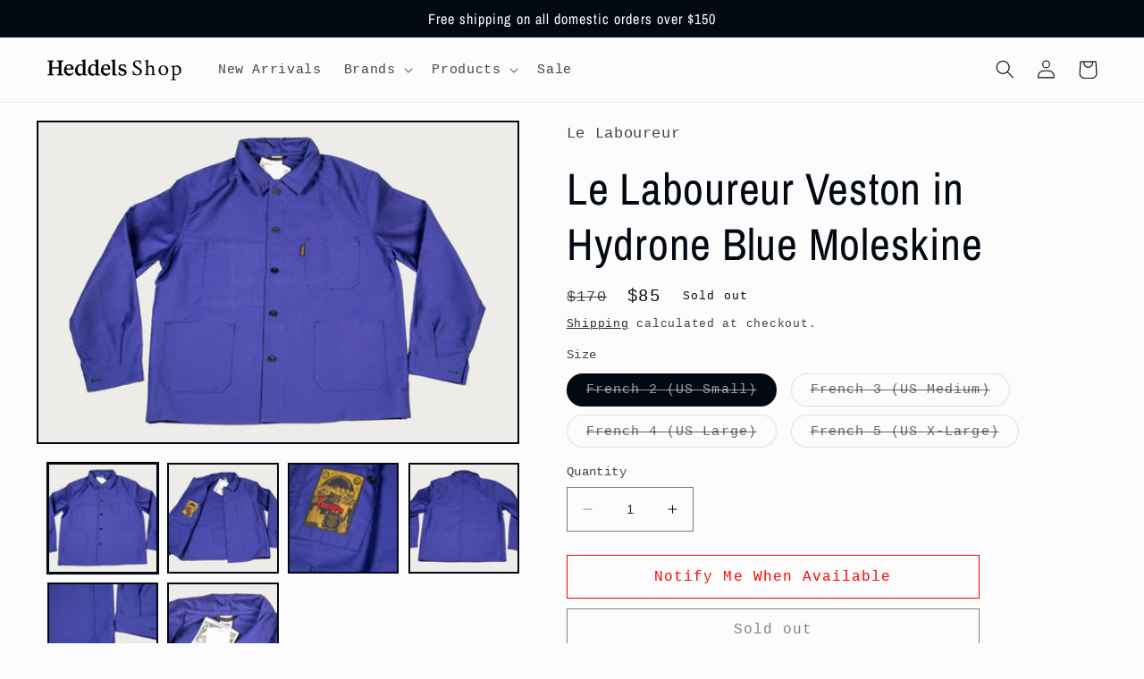

--- FILE ---
content_type: text/html; charset=utf-8
request_url: https://shop.heddels.com/products/le-laboureur-veston-in-hydrone-blue-moleskine
body_size: 36254
content:
<!doctype html>
<html class="no-js" lang="en">
  <head>
    <meta charset="utf-8">
    <meta http-equiv="X-UA-Compatible" content="IE=edge">
    <meta name="viewport" content="width=device-width,initial-scale=1">
    <meta name="theme-color" content="">
    <link rel="canonical" href="https://shop.heddels.com/products/le-laboureur-veston-in-hydrone-blue-moleskine">
    <link rel="preconnect" href="https://cdn.shopify.com" crossorigin><link rel="icon" type="image/png" href="//shop.heddels.com/cdn/shop/files/heddels_favicon.png?crop=center&height=32&v=1635912515&width=32"><link rel="preconnect" href="https://fonts.shopifycdn.com" crossorigin><title>
      Le Laboureur Veston in Hydrone Blue Moleskine
 &ndash; Heddels</title>

    
      <meta name="description" content="Le Laboureur has been making traditional French workwear since the 1950s and their garments have gained renown worldwide for their excellent fit and quality. When we started the shop, we always had our eyes directed across the pond, for their incredible quality and style. The French &quot;Veston&quot; is what we&#39;d call a chore c">
    

    

<meta property="og:site_name" content="Heddels">
<meta property="og:url" content="https://shop.heddels.com/products/le-laboureur-veston-in-hydrone-blue-moleskine">
<meta property="og:title" content="Le Laboureur Veston in Hydrone Blue Moleskine">
<meta property="og:type" content="product">
<meta property="og:description" content="Le Laboureur has been making traditional French workwear since the 1950s and their garments have gained renown worldwide for their excellent fit and quality. When we started the shop, we always had our eyes directed across the pond, for their incredible quality and style. The French &quot;Veston&quot; is what we&#39;d call a chore c"><meta property="og:image" content="http://shop.heddels.com/cdn/shop/products/le-lab-jacket-blue-front_437cda84-c585-4b19-bfc4-d031d4f7390e.jpg?v=1678412013">
  <meta property="og:image:secure_url" content="https://shop.heddels.com/cdn/shop/products/le-lab-jacket-blue-front_437cda84-c585-4b19-bfc4-d031d4f7390e.jpg?v=1678412013">
  <meta property="og:image:width" content="2000">
  <meta property="og:image:height" content="1333"><meta property="og:price:amount" content="85">
  <meta property="og:price:currency" content="USD"><meta name="twitter:card" content="summary_large_image">
<meta name="twitter:title" content="Le Laboureur Veston in Hydrone Blue Moleskine">
<meta name="twitter:description" content="Le Laboureur has been making traditional French workwear since the 1950s and their garments have gained renown worldwide for their excellent fit and quality. When we started the shop, we always had our eyes directed across the pond, for their incredible quality and style. The French &quot;Veston&quot; is what we&#39;d call a chore c">


    <script src="//shop.heddels.com/cdn/shop/t/10/assets/constants.js?v=165488195745554878101676225568" defer="defer"></script>
    <script src="//shop.heddels.com/cdn/shop/t/10/assets/pubsub.js?v=2921868252632587581676225572" defer="defer"></script>
    <script src="//shop.heddels.com/cdn/shop/t/10/assets/global.js?v=85297797553816670871676225570" defer="defer"></script>
    <script>window.performance && window.performance.mark && window.performance.mark('shopify.content_for_header.start');</script><meta name="google-site-verification" content="viTpNa5d1EZnUlw9xxfqzbAizOj_2H-9tBdc0DPQj00">
<meta name="facebook-domain-verification" content="e2cqyz1sva0ghv3whaalyrjwg0t21e">
<meta id="shopify-digital-wallet" name="shopify-digital-wallet" content="/11550076/digital_wallets/dialog">
<meta name="shopify-checkout-api-token" content="ee75e2767defe3eace27cbccbf5f7953">
<meta id="in-context-paypal-metadata" data-shop-id="11550076" data-venmo-supported="false" data-environment="production" data-locale="en_US" data-paypal-v4="true" data-currency="USD">
<link rel="alternate" type="application/json+oembed" href="https://shop.heddels.com/products/le-laboureur-veston-in-hydrone-blue-moleskine.oembed">
<script async="async" src="/checkouts/internal/preloads.js?locale=en-US"></script>
<link rel="preconnect" href="https://shop.app" crossorigin="anonymous">
<script async="async" src="https://shop.app/checkouts/internal/preloads.js?locale=en-US&shop_id=11550076" crossorigin="anonymous"></script>
<script id="apple-pay-shop-capabilities" type="application/json">{"shopId":11550076,"countryCode":"CA","currencyCode":"USD","merchantCapabilities":["supports3DS"],"merchantId":"gid:\/\/shopify\/Shop\/11550076","merchantName":"Heddels","requiredBillingContactFields":["postalAddress","email"],"requiredShippingContactFields":["postalAddress","email"],"shippingType":"shipping","supportedNetworks":["visa","masterCard","amex","discover","jcb"],"total":{"type":"pending","label":"Heddels","amount":"1.00"},"shopifyPaymentsEnabled":true,"supportsSubscriptions":true}</script>
<script id="shopify-features" type="application/json">{"accessToken":"ee75e2767defe3eace27cbccbf5f7953","betas":["rich-media-storefront-analytics"],"domain":"shop.heddels.com","predictiveSearch":true,"shopId":11550076,"locale":"en"}</script>
<script>var Shopify = Shopify || {};
Shopify.shop = "heddels.myshopify.com";
Shopify.locale = "en";
Shopify.currency = {"active":"USD","rate":"1.0"};
Shopify.country = "US";
Shopify.theme = {"name":"Updated copy of Taste","id":124020031555,"schema_name":"Taste","schema_version":"8.0.0","theme_store_id":1434,"role":"main"};
Shopify.theme.handle = "null";
Shopify.theme.style = {"id":null,"handle":null};
Shopify.cdnHost = "shop.heddels.com/cdn";
Shopify.routes = Shopify.routes || {};
Shopify.routes.root = "/";</script>
<script type="module">!function(o){(o.Shopify=o.Shopify||{}).modules=!0}(window);</script>
<script>!function(o){function n(){var o=[];function n(){o.push(Array.prototype.slice.apply(arguments))}return n.q=o,n}var t=o.Shopify=o.Shopify||{};t.loadFeatures=n(),t.autoloadFeatures=n()}(window);</script>
<script>
  window.ShopifyPay = window.ShopifyPay || {};
  window.ShopifyPay.apiHost = "shop.app\/pay";
  window.ShopifyPay.redirectState = null;
</script>
<script id="shop-js-analytics" type="application/json">{"pageType":"product"}</script>
<script defer="defer" async type="module" src="//shop.heddels.com/cdn/shopifycloud/shop-js/modules/v2/client.init-shop-cart-sync_BdyHc3Nr.en.esm.js"></script>
<script defer="defer" async type="module" src="//shop.heddels.com/cdn/shopifycloud/shop-js/modules/v2/chunk.common_Daul8nwZ.esm.js"></script>
<script type="module">
  await import("//shop.heddels.com/cdn/shopifycloud/shop-js/modules/v2/client.init-shop-cart-sync_BdyHc3Nr.en.esm.js");
await import("//shop.heddels.com/cdn/shopifycloud/shop-js/modules/v2/chunk.common_Daul8nwZ.esm.js");

  window.Shopify.SignInWithShop?.initShopCartSync?.({"fedCMEnabled":true,"windoidEnabled":true});

</script>
<script>
  window.Shopify = window.Shopify || {};
  if (!window.Shopify.featureAssets) window.Shopify.featureAssets = {};
  window.Shopify.featureAssets['shop-js'] = {"shop-cart-sync":["modules/v2/client.shop-cart-sync_QYOiDySF.en.esm.js","modules/v2/chunk.common_Daul8nwZ.esm.js"],"init-fed-cm":["modules/v2/client.init-fed-cm_DchLp9rc.en.esm.js","modules/v2/chunk.common_Daul8nwZ.esm.js"],"shop-button":["modules/v2/client.shop-button_OV7bAJc5.en.esm.js","modules/v2/chunk.common_Daul8nwZ.esm.js"],"init-windoid":["modules/v2/client.init-windoid_DwxFKQ8e.en.esm.js","modules/v2/chunk.common_Daul8nwZ.esm.js"],"shop-cash-offers":["modules/v2/client.shop-cash-offers_DWtL6Bq3.en.esm.js","modules/v2/chunk.common_Daul8nwZ.esm.js","modules/v2/chunk.modal_CQq8HTM6.esm.js"],"shop-toast-manager":["modules/v2/client.shop-toast-manager_CX9r1SjA.en.esm.js","modules/v2/chunk.common_Daul8nwZ.esm.js"],"init-shop-email-lookup-coordinator":["modules/v2/client.init-shop-email-lookup-coordinator_UhKnw74l.en.esm.js","modules/v2/chunk.common_Daul8nwZ.esm.js"],"pay-button":["modules/v2/client.pay-button_DzxNnLDY.en.esm.js","modules/v2/chunk.common_Daul8nwZ.esm.js"],"avatar":["modules/v2/client.avatar_BTnouDA3.en.esm.js"],"init-shop-cart-sync":["modules/v2/client.init-shop-cart-sync_BdyHc3Nr.en.esm.js","modules/v2/chunk.common_Daul8nwZ.esm.js"],"shop-login-button":["modules/v2/client.shop-login-button_D8B466_1.en.esm.js","modules/v2/chunk.common_Daul8nwZ.esm.js","modules/v2/chunk.modal_CQq8HTM6.esm.js"],"init-customer-accounts-sign-up":["modules/v2/client.init-customer-accounts-sign-up_C8fpPm4i.en.esm.js","modules/v2/client.shop-login-button_D8B466_1.en.esm.js","modules/v2/chunk.common_Daul8nwZ.esm.js","modules/v2/chunk.modal_CQq8HTM6.esm.js"],"init-shop-for-new-customer-accounts":["modules/v2/client.init-shop-for-new-customer-accounts_CVTO0Ztu.en.esm.js","modules/v2/client.shop-login-button_D8B466_1.en.esm.js","modules/v2/chunk.common_Daul8nwZ.esm.js","modules/v2/chunk.modal_CQq8HTM6.esm.js"],"init-customer-accounts":["modules/v2/client.init-customer-accounts_dRgKMfrE.en.esm.js","modules/v2/client.shop-login-button_D8B466_1.en.esm.js","modules/v2/chunk.common_Daul8nwZ.esm.js","modules/v2/chunk.modal_CQq8HTM6.esm.js"],"shop-follow-button":["modules/v2/client.shop-follow-button_CkZpjEct.en.esm.js","modules/v2/chunk.common_Daul8nwZ.esm.js","modules/v2/chunk.modal_CQq8HTM6.esm.js"],"lead-capture":["modules/v2/client.lead-capture_BntHBhfp.en.esm.js","modules/v2/chunk.common_Daul8nwZ.esm.js","modules/v2/chunk.modal_CQq8HTM6.esm.js"],"checkout-modal":["modules/v2/client.checkout-modal_CfxcYbTm.en.esm.js","modules/v2/chunk.common_Daul8nwZ.esm.js","modules/v2/chunk.modal_CQq8HTM6.esm.js"],"shop-login":["modules/v2/client.shop-login_Da4GZ2H6.en.esm.js","modules/v2/chunk.common_Daul8nwZ.esm.js","modules/v2/chunk.modal_CQq8HTM6.esm.js"],"payment-terms":["modules/v2/client.payment-terms_MV4M3zvL.en.esm.js","modules/v2/chunk.common_Daul8nwZ.esm.js","modules/v2/chunk.modal_CQq8HTM6.esm.js"]};
</script>
<script>(function() {
  var isLoaded = false;
  function asyncLoad() {
    if (isLoaded) return;
    isLoaded = true;
    var urls = ["\/\/www.powr.io\/powr.js?powr-token=heddels.myshopify.com\u0026external-type=shopify\u0026shop=heddels.myshopify.com","https:\/\/chimpstatic.com\/mcjs-connected\/js\/users\/416517fa4a9adf362838cb790\/4be2665cfad1f8fe99c72be7a.js?shop=heddels.myshopify.com"];
    for (var i = 0; i < urls.length; i++) {
      var s = document.createElement('script');
      s.type = 'text/javascript';
      s.async = true;
      s.src = urls[i];
      var x = document.getElementsByTagName('script')[0];
      x.parentNode.insertBefore(s, x);
    }
  };
  if(window.attachEvent) {
    window.attachEvent('onload', asyncLoad);
  } else {
    window.addEventListener('load', asyncLoad, false);
  }
})();</script>
<script id="__st">var __st={"a":11550076,"offset":-25200,"reqid":"094ee12f-9e42-4155-b72d-fa1bc0d5e8d2-1769003164","pageurl":"shop.heddels.com\/products\/le-laboureur-veston-in-hydrone-blue-moleskine","u":"3cd0277d5218","p":"product","rtyp":"product","rid":6668567445571};</script>
<script>window.ShopifyPaypalV4VisibilityTracking = true;</script>
<script id="captcha-bootstrap">!function(){'use strict';const t='contact',e='account',n='new_comment',o=[[t,t],['blogs',n],['comments',n],[t,'customer']],c=[[e,'customer_login'],[e,'guest_login'],[e,'recover_customer_password'],[e,'create_customer']],r=t=>t.map((([t,e])=>`form[action*='/${t}']:not([data-nocaptcha='true']) input[name='form_type'][value='${e}']`)).join(','),a=t=>()=>t?[...document.querySelectorAll(t)].map((t=>t.form)):[];function s(){const t=[...o],e=r(t);return a(e)}const i='password',u='form_key',d=['recaptcha-v3-token','g-recaptcha-response','h-captcha-response',i],f=()=>{try{return window.sessionStorage}catch{return}},m='__shopify_v',_=t=>t.elements[u];function p(t,e,n=!1){try{const o=window.sessionStorage,c=JSON.parse(o.getItem(e)),{data:r}=function(t){const{data:e,action:n}=t;return t[m]||n?{data:e,action:n}:{data:t,action:n}}(c);for(const[e,n]of Object.entries(r))t.elements[e]&&(t.elements[e].value=n);n&&o.removeItem(e)}catch(o){console.error('form repopulation failed',{error:o})}}const l='form_type',E='cptcha';function T(t){t.dataset[E]=!0}const w=window,h=w.document,L='Shopify',v='ce_forms',y='captcha';let A=!1;((t,e)=>{const n=(g='f06e6c50-85a8-45c8-87d0-21a2b65856fe',I='https://cdn.shopify.com/shopifycloud/storefront-forms-hcaptcha/ce_storefront_forms_captcha_hcaptcha.v1.5.2.iife.js',D={infoText:'Protected by hCaptcha',privacyText:'Privacy',termsText:'Terms'},(t,e,n)=>{const o=w[L][v],c=o.bindForm;if(c)return c(t,g,e,D).then(n);var r;o.q.push([[t,g,e,D],n]),r=I,A||(h.body.append(Object.assign(h.createElement('script'),{id:'captcha-provider',async:!0,src:r})),A=!0)});var g,I,D;w[L]=w[L]||{},w[L][v]=w[L][v]||{},w[L][v].q=[],w[L][y]=w[L][y]||{},w[L][y].protect=function(t,e){n(t,void 0,e),T(t)},Object.freeze(w[L][y]),function(t,e,n,w,h,L){const[v,y,A,g]=function(t,e,n){const i=e?o:[],u=t?c:[],d=[...i,...u],f=r(d),m=r(i),_=r(d.filter((([t,e])=>n.includes(e))));return[a(f),a(m),a(_),s()]}(w,h,L),I=t=>{const e=t.target;return e instanceof HTMLFormElement?e:e&&e.form},D=t=>v().includes(t);t.addEventListener('submit',(t=>{const e=I(t);if(!e)return;const n=D(e)&&!e.dataset.hcaptchaBound&&!e.dataset.recaptchaBound,o=_(e),c=g().includes(e)&&(!o||!o.value);(n||c)&&t.preventDefault(),c&&!n&&(function(t){try{if(!f())return;!function(t){const e=f();if(!e)return;const n=_(t);if(!n)return;const o=n.value;o&&e.removeItem(o)}(t);const e=Array.from(Array(32),(()=>Math.random().toString(36)[2])).join('');!function(t,e){_(t)||t.append(Object.assign(document.createElement('input'),{type:'hidden',name:u})),t.elements[u].value=e}(t,e),function(t,e){const n=f();if(!n)return;const o=[...t.querySelectorAll(`input[type='${i}']`)].map((({name:t})=>t)),c=[...d,...o],r={};for(const[a,s]of new FormData(t).entries())c.includes(a)||(r[a]=s);n.setItem(e,JSON.stringify({[m]:1,action:t.action,data:r}))}(t,e)}catch(e){console.error('failed to persist form',e)}}(e),e.submit())}));const S=(t,e)=>{t&&!t.dataset[E]&&(n(t,e.some((e=>e===t))),T(t))};for(const o of['focusin','change'])t.addEventListener(o,(t=>{const e=I(t);D(e)&&S(e,y())}));const B=e.get('form_key'),M=e.get(l),P=B&&M;t.addEventListener('DOMContentLoaded',(()=>{const t=y();if(P)for(const e of t)e.elements[l].value===M&&p(e,B);[...new Set([...A(),...v().filter((t=>'true'===t.dataset.shopifyCaptcha))])].forEach((e=>S(e,t)))}))}(h,new URLSearchParams(w.location.search),n,t,e,['guest_login'])})(!0,!0)}();</script>
<script integrity="sha256-4kQ18oKyAcykRKYeNunJcIwy7WH5gtpwJnB7kiuLZ1E=" data-source-attribution="shopify.loadfeatures" defer="defer" src="//shop.heddels.com/cdn/shopifycloud/storefront/assets/storefront/load_feature-a0a9edcb.js" crossorigin="anonymous"></script>
<script crossorigin="anonymous" defer="defer" src="//shop.heddels.com/cdn/shopifycloud/storefront/assets/shopify_pay/storefront-65b4c6d7.js?v=20250812"></script>
<script data-source-attribution="shopify.dynamic_checkout.dynamic.init">var Shopify=Shopify||{};Shopify.PaymentButton=Shopify.PaymentButton||{isStorefrontPortableWallets:!0,init:function(){window.Shopify.PaymentButton.init=function(){};var t=document.createElement("script");t.src="https://shop.heddels.com/cdn/shopifycloud/portable-wallets/latest/portable-wallets.en.js",t.type="module",document.head.appendChild(t)}};
</script>
<script data-source-attribution="shopify.dynamic_checkout.buyer_consent">
  function portableWalletsHideBuyerConsent(e){var t=document.getElementById("shopify-buyer-consent"),n=document.getElementById("shopify-subscription-policy-button");t&&n&&(t.classList.add("hidden"),t.setAttribute("aria-hidden","true"),n.removeEventListener("click",e))}function portableWalletsShowBuyerConsent(e){var t=document.getElementById("shopify-buyer-consent"),n=document.getElementById("shopify-subscription-policy-button");t&&n&&(t.classList.remove("hidden"),t.removeAttribute("aria-hidden"),n.addEventListener("click",e))}window.Shopify?.PaymentButton&&(window.Shopify.PaymentButton.hideBuyerConsent=portableWalletsHideBuyerConsent,window.Shopify.PaymentButton.showBuyerConsent=portableWalletsShowBuyerConsent);
</script>
<script>
  function portableWalletsCleanup(e){e&&e.src&&console.error("Failed to load portable wallets script "+e.src);var t=document.querySelectorAll("shopify-accelerated-checkout .shopify-payment-button__skeleton, shopify-accelerated-checkout-cart .wallet-cart-button__skeleton"),e=document.getElementById("shopify-buyer-consent");for(let e=0;e<t.length;e++)t[e].remove();e&&e.remove()}function portableWalletsNotLoadedAsModule(e){e instanceof ErrorEvent&&"string"==typeof e.message&&e.message.includes("import.meta")&&"string"==typeof e.filename&&e.filename.includes("portable-wallets")&&(window.removeEventListener("error",portableWalletsNotLoadedAsModule),window.Shopify.PaymentButton.failedToLoad=e,"loading"===document.readyState?document.addEventListener("DOMContentLoaded",window.Shopify.PaymentButton.init):window.Shopify.PaymentButton.init())}window.addEventListener("error",portableWalletsNotLoadedAsModule);
</script>

<script type="module" src="https://shop.heddels.com/cdn/shopifycloud/portable-wallets/latest/portable-wallets.en.js" onError="portableWalletsCleanup(this)" crossorigin="anonymous"></script>
<script nomodule>
  document.addEventListener("DOMContentLoaded", portableWalletsCleanup);
</script>

<link id="shopify-accelerated-checkout-styles" rel="stylesheet" media="screen" href="https://shop.heddels.com/cdn/shopifycloud/portable-wallets/latest/accelerated-checkout-backwards-compat.css" crossorigin="anonymous">
<style id="shopify-accelerated-checkout-cart">
        #shopify-buyer-consent {
  margin-top: 1em;
  display: inline-block;
  width: 100%;
}

#shopify-buyer-consent.hidden {
  display: none;
}

#shopify-subscription-policy-button {
  background: none;
  border: none;
  padding: 0;
  text-decoration: underline;
  font-size: inherit;
  cursor: pointer;
}

#shopify-subscription-policy-button::before {
  box-shadow: none;
}

      </style>
<script id="sections-script" data-sections="header,footer" defer="defer" src="//shop.heddels.com/cdn/shop/t/10/compiled_assets/scripts.js?v=945"></script>
<script>window.performance && window.performance.mark && window.performance.mark('shopify.content_for_header.end');</script>


    <style data-shopify>
      
      
      
      
      @font-face {
  font-family: "Archivo Narrow";
  font-weight: 400;
  font-style: normal;
  font-display: swap;
  src: url("//shop.heddels.com/cdn/fonts/archivo_narrow/archivonarrow_n4.5c3bab850a22055c235cf940f895d873a8689d70.woff2") format("woff2"),
       url("//shop.heddels.com/cdn/fonts/archivo_narrow/archivonarrow_n4.ea12dd22d3319d164475c1d047ae8f973041a9ff.woff") format("woff");
}


      :root {
        --font-body-family: "Courier New", Courier, monospace;
        --font-body-style: normal;
        --font-body-weight: 400;
        --font-body-weight-bold: 700;

        --font-heading-family: "Archivo Narrow", sans-serif;
        --font-heading-style: normal;
        --font-heading-weight: 400;

        --font-body-scale: 1.05;
        --font-heading-scale: 1.1904761904761905;

        --color-base-text: 2, 9, 18;
        --color-shadow: 2, 9, 18;
        --color-base-background-1: 252, 252, 252;
        --color-base-background-2: 250, 250, 250;
        --color-base-solid-button-labels: 252, 252, 252;
        --color-base-outline-button-labels: 2, 9, 18;
        --color-base-accent-1: 2, 9, 18;
        --color-base-accent-2: 2, 9, 18;
        --payment-terms-background-color: #fcfcfc;

        --gradient-base-background-1: #fcfcfc;
        --gradient-base-background-2: #fafafa;
        --gradient-base-accent-1: #020912;
        --gradient-base-accent-2: #020912;

        --media-padding: px;
        --media-border-opacity: 1.0;
        --media-border-width: 2px;
        --media-radius: 0px;
        --media-shadow-opacity: 0.0;
        --media-shadow-horizontal-offset: 0px;
        --media-shadow-vertical-offset: 0px;
        --media-shadow-blur-radius: 0px;
        --media-shadow-visible: 0;

        --page-width: 140rem;
        --page-width-margin: 0rem;

        --product-card-image-padding: 0.0rem;
        --product-card-corner-radius: 0.0rem;
        --product-card-text-alignment: center;
        --product-card-border-width: 0.0rem;
        --product-card-border-opacity: 0.1;
        --product-card-shadow-opacity: 0.1;
        --product-card-shadow-visible: 1;
        --product-card-shadow-horizontal-offset: 0.0rem;
        --product-card-shadow-vertical-offset: 0.0rem;
        --product-card-shadow-blur-radius: 0.0rem;

        --collection-card-image-padding: 0.0rem;
        --collection-card-corner-radius: 0.0rem;
        --collection-card-text-alignment: center;
        --collection-card-border-width: 0.0rem;
        --collection-card-border-opacity: 0.1;
        --collection-card-shadow-opacity: 0.1;
        --collection-card-shadow-visible: 1;
        --collection-card-shadow-horizontal-offset: 0.0rem;
        --collection-card-shadow-vertical-offset: 0.0rem;
        --collection-card-shadow-blur-radius: 0.0rem;

        --blog-card-image-padding: 0.0rem;
        --blog-card-corner-radius: 0.0rem;
        --blog-card-text-alignment: center;
        --blog-card-border-width: 0.0rem;
        --blog-card-border-opacity: 0.1;
        --blog-card-shadow-opacity: 0.1;
        --blog-card-shadow-visible: 1;
        --blog-card-shadow-horizontal-offset: 0.0rem;
        --blog-card-shadow-vertical-offset: 0.0rem;
        --blog-card-shadow-blur-radius: 0.0rem;

        --badge-corner-radius: 4.0rem;

        --popup-border-width: 2px;
        --popup-border-opacity: 1.0;
        --popup-corner-radius: 0px;
        --popup-shadow-opacity: 0.0;
        --popup-shadow-horizontal-offset: 0px;
        --popup-shadow-vertical-offset: 0px;
        --popup-shadow-blur-radius: 0px;

        --drawer-border-width: 2px;
        --drawer-border-opacity: 1.0;
        --drawer-shadow-opacity: 0.0;
        --drawer-shadow-horizontal-offset: 0px;
        --drawer-shadow-vertical-offset: 0px;
        --drawer-shadow-blur-radius: 0px;

        --spacing-sections-desktop: 20px;
        --spacing-sections-mobile: 20px;

        --grid-desktop-vertical-spacing: 24px;
        --grid-desktop-horizontal-spacing: 24px;
        --grid-mobile-vertical-spacing: 12px;
        --grid-mobile-horizontal-spacing: 12px;

        --text-boxes-border-opacity: 1.0;
        --text-boxes-border-width: 2px;
        --text-boxes-radius: 0px;
        --text-boxes-shadow-opacity: 0.0;
        --text-boxes-shadow-visible: 0;
        --text-boxes-shadow-horizontal-offset: 0px;
        --text-boxes-shadow-vertical-offset: 0px;
        --text-boxes-shadow-blur-radius: 0px;

        --buttons-radius: 0px;
        --buttons-radius-outset: 0px;
        --buttons-border-width: 1px;
        --buttons-border-opacity: 1.0;
        --buttons-shadow-opacity: 0.0;
        --buttons-shadow-visible: 0;
        --buttons-shadow-horizontal-offset: 0px;
        --buttons-shadow-vertical-offset: 0px;
        --buttons-shadow-blur-radius: 0px;
        --buttons-border-offset: 0px;

        --inputs-radius: 0px;
        --inputs-border-width: 1px;
        --inputs-border-opacity: 0.55;
        --inputs-shadow-opacity: 0.0;
        --inputs-shadow-horizontal-offset: 0px;
        --inputs-margin-offset: 0px;
        --inputs-shadow-vertical-offset: 0px;
        --inputs-shadow-blur-radius: 0px;
        --inputs-radius-outset: 0px;

        --variant-pills-radius: 40px;
        --variant-pills-border-width: 1px;
        --variant-pills-border-opacity: 0.55;
        --variant-pills-shadow-opacity: 0.0;
        --variant-pills-shadow-horizontal-offset: 0px;
        --variant-pills-shadow-vertical-offset: 0px;
        --variant-pills-shadow-blur-radius: 0px;
      }

      *,
      *::before,
      *::after {
        box-sizing: inherit;
      }

      html {
        box-sizing: border-box;
        font-size: calc(var(--font-body-scale) * 62.5%);
        height: 100%;
      }

      body {
        display: grid;
        grid-template-rows: auto auto 1fr auto;
        grid-template-columns: 100%;
        min-height: 100%;
        margin: 0;
        font-size: 1.5rem;
        letter-spacing: 0.06rem;
        line-height: calc(1 + 0.8 / var(--font-body-scale));
        font-family: var(--font-body-family);
        font-style: var(--font-body-style);
        font-weight: var(--font-body-weight);
      }

      @media screen and (min-width: 750px) {
        body {
          font-size: 1.6rem;
        }
      }
    </style>

    <link href="//shop.heddels.com/cdn/shop/t/10/assets/base.css?v=97477151386990768541676746570" rel="stylesheet" type="text/css" media="all" />
<link rel="preload" as="font" href="//shop.heddels.com/cdn/fonts/archivo_narrow/archivonarrow_n4.5c3bab850a22055c235cf940f895d873a8689d70.woff2" type="font/woff2" crossorigin><link rel="stylesheet" href="//shop.heddels.com/cdn/shop/t/10/assets/component-predictive-search.css?v=85913294783299393391676225570" media="print" onload="this.media='all'"><script>document.documentElement.className = document.documentElement.className.replace('no-js', 'js');
    if (Shopify.designMode) {
      document.documentElement.classList.add('shopify-design-mode');
    }
    </script>
  <!-- BEGIN app block: shopify://apps/kutoku/blocks/landing-snippet/0c627994-e30b-4842-9615-e6b83a0f0216 --><!-- Start Kutoku referral snippet -->
<script>

  // URL: https://xohgzhue.heddels.com/r/ymjsJg.js
  // HASHID: ymjsJg
  // SUBDOMAIN: xohgzhue
  // HOST: heddels.com

  (function(w) {

    w.Kutoku = {
      syncToServer: function(clickId, integration = "kutoku") {
        var script = w.document.createElement("script");
        var params = [
          "url=" + encodeURIComponent(w.location.href),
          "cid=" + clickId,
          "integration=" + integration,
          "referrer=" + encodeURIComponent(w.document.referrer),
        ]
        script.src = "https://xohgzhue.heddels.com/r/ymjsJg.js?" + params.join("&");
        w.document.head.appendChild(script);
      },
      addClickIdToCart: function(clickId) {
        var headers = { 'Content-Type': 'application/json' };
        fetch("/cart.js", { method: 'GET', headers })
          .then(response => response.json())
          .then(cartData => {
            return fetch("/cart/update.js", {
              method: 'POST',
              headers,
              body: JSON.stringify({ attributes: { ...(cartData.attributes || {}), kutokuClickId: clickId } })
            });
          })
          .then(() => console.info(`Kutoku: Sent clickId ${clickId} to cart object.`))
          .catch(() => console.info(`Kutoku: Failed to send clickId ${clickId} to cart object.`));
      },
      setClientCookie: function(key, value) {
        document.cookie = key + "=" + value + "; max-age=3456000; path=/";
      },
      getClientCookie: function(key) {
        var cookieObj = document.cookie.split(';').reduce((cookieMap, cookie) => {
          const [name, value] = cookie.split('=');
          if (name && value) cookieMap[name.trim()] = value.trim();
          return cookieMap;
        }, {});
        return cookieObj[key];
      }
    };

    var existingClickId = Kutoku.getClientCookie("ymjsJg");
    if (w.location.search.search(/(ktk|tap_a|tap_s)=/) === -1) {
      
      if (existingClickId) Kutoku.addClickIdToCart(existingClickId);
    } else {
      
      var clickId = existingClickId || encodeURIComponent(Date.now() + "_" + Math.random().toString(36).substr(2));
      Kutoku.syncToServer(clickId, "shopify");
      Kutoku.setClientCookie("ymjsJg", clickId);
      Kutoku.addClickIdToCart(clickId); 
    };

  }(window));

</script>
<!-- End Kutoku referral snippet -->

<!-- END app block --><!-- BEGIN app block: shopify://apps/klaviyo-email-marketing-sms/blocks/klaviyo-onsite-embed/2632fe16-c075-4321-a88b-50b567f42507 -->












  <script async src="https://static.klaviyo.com/onsite/js/YsaC6P/klaviyo.js?company_id=YsaC6P"></script>
  <script>!function(){if(!window.klaviyo){window._klOnsite=window._klOnsite||[];try{window.klaviyo=new Proxy({},{get:function(n,i){return"push"===i?function(){var n;(n=window._klOnsite).push.apply(n,arguments)}:function(){for(var n=arguments.length,o=new Array(n),w=0;w<n;w++)o[w]=arguments[w];var t="function"==typeof o[o.length-1]?o.pop():void 0,e=new Promise((function(n){window._klOnsite.push([i].concat(o,[function(i){t&&t(i),n(i)}]))}));return e}}})}catch(n){window.klaviyo=window.klaviyo||[],window.klaviyo.push=function(){var n;(n=window._klOnsite).push.apply(n,arguments)}}}}();</script>

  
    <script id="viewed_product">
      if (item == null) {
        var _learnq = _learnq || [];

        var MetafieldReviews = null
        var MetafieldYotpoRating = null
        var MetafieldYotpoCount = null
        var MetafieldLooxRating = null
        var MetafieldLooxCount = null
        var okendoProduct = null
        var okendoProductReviewCount = null
        var okendoProductReviewAverageValue = null
        try {
          // The following fields are used for Customer Hub recently viewed in order to add reviews.
          // This information is not part of __kla_viewed. Instead, it is part of __kla_viewed_reviewed_items
          MetafieldReviews = {};
          MetafieldYotpoRating = null
          MetafieldYotpoCount = null
          MetafieldLooxRating = null
          MetafieldLooxCount = null

          okendoProduct = null
          // If the okendo metafield is not legacy, it will error, which then requires the new json formatted data
          if (okendoProduct && 'error' in okendoProduct) {
            okendoProduct = null
          }
          okendoProductReviewCount = okendoProduct ? okendoProduct.reviewCount : null
          okendoProductReviewAverageValue = okendoProduct ? okendoProduct.reviewAverageValue : null
        } catch (error) {
          console.error('Error in Klaviyo onsite reviews tracking:', error);
        }

        var item = {
          Name: "Le Laboureur Veston in Hydrone Blue Moleskine",
          ProductID: 6668567445571,
          Categories: ["Discount Eligible Products","Le Laboureur","New Additions","Outerwear","Sale","Warehouse Sale"],
          ImageURL: "https://shop.heddels.com/cdn/shop/products/le-lab-jacket-blue-front_437cda84-c585-4b19-bfc4-d031d4f7390e_grande.jpg?v=1678412013",
          URL: "https://shop.heddels.com/products/le-laboureur-veston-in-hydrone-blue-moleskine",
          Brand: "Le Laboureur",
          Price: "$85",
          Value: "85",
          CompareAtPrice: "$170"
        };
        _learnq.push(['track', 'Viewed Product', item]);
        _learnq.push(['trackViewedItem', {
          Title: item.Name,
          ItemId: item.ProductID,
          Categories: item.Categories,
          ImageUrl: item.ImageURL,
          Url: item.URL,
          Metadata: {
            Brand: item.Brand,
            Price: item.Price,
            Value: item.Value,
            CompareAtPrice: item.CompareAtPrice
          },
          metafields:{
            reviews: MetafieldReviews,
            yotpo:{
              rating: MetafieldYotpoRating,
              count: MetafieldYotpoCount,
            },
            loox:{
              rating: MetafieldLooxRating,
              count: MetafieldLooxCount,
            },
            okendo: {
              rating: okendoProductReviewAverageValue,
              count: okendoProductReviewCount,
            }
          }
        }]);
      }
    </script>
  




  <script>
    window.klaviyoReviewsProductDesignMode = false
  </script>







<!-- END app block --><link href="https://monorail-edge.shopifysvc.com" rel="dns-prefetch">
<script>(function(){if ("sendBeacon" in navigator && "performance" in window) {try {var session_token_from_headers = performance.getEntriesByType('navigation')[0].serverTiming.find(x => x.name == '_s').description;} catch {var session_token_from_headers = undefined;}var session_cookie_matches = document.cookie.match(/_shopify_s=([^;]*)/);var session_token_from_cookie = session_cookie_matches && session_cookie_matches.length === 2 ? session_cookie_matches[1] : "";var session_token = session_token_from_headers || session_token_from_cookie || "";function handle_abandonment_event(e) {var entries = performance.getEntries().filter(function(entry) {return /monorail-edge.shopifysvc.com/.test(entry.name);});if (!window.abandonment_tracked && entries.length === 0) {window.abandonment_tracked = true;var currentMs = Date.now();var navigation_start = performance.timing.navigationStart;var payload = {shop_id: 11550076,url: window.location.href,navigation_start,duration: currentMs - navigation_start,session_token,page_type: "product"};window.navigator.sendBeacon("https://monorail-edge.shopifysvc.com/v1/produce", JSON.stringify({schema_id: "online_store_buyer_site_abandonment/1.1",payload: payload,metadata: {event_created_at_ms: currentMs,event_sent_at_ms: currentMs}}));}}window.addEventListener('pagehide', handle_abandonment_event);}}());</script>
<script id="web-pixels-manager-setup">(function e(e,d,r,n,o){if(void 0===o&&(o={}),!Boolean(null===(a=null===(i=window.Shopify)||void 0===i?void 0:i.analytics)||void 0===a?void 0:a.replayQueue)){var i,a;window.Shopify=window.Shopify||{};var t=window.Shopify;t.analytics=t.analytics||{};var s=t.analytics;s.replayQueue=[],s.publish=function(e,d,r){return s.replayQueue.push([e,d,r]),!0};try{self.performance.mark("wpm:start")}catch(e){}var l=function(){var e={modern:/Edge?\/(1{2}[4-9]|1[2-9]\d|[2-9]\d{2}|\d{4,})\.\d+(\.\d+|)|Firefox\/(1{2}[4-9]|1[2-9]\d|[2-9]\d{2}|\d{4,})\.\d+(\.\d+|)|Chrom(ium|e)\/(9{2}|\d{3,})\.\d+(\.\d+|)|(Maci|X1{2}).+ Version\/(15\.\d+|(1[6-9]|[2-9]\d|\d{3,})\.\d+)([,.]\d+|)( \(\w+\)|)( Mobile\/\w+|) Safari\/|Chrome.+OPR\/(9{2}|\d{3,})\.\d+\.\d+|(CPU[ +]OS|iPhone[ +]OS|CPU[ +]iPhone|CPU IPhone OS|CPU iPad OS)[ +]+(15[._]\d+|(1[6-9]|[2-9]\d|\d{3,})[._]\d+)([._]\d+|)|Android:?[ /-](13[3-9]|1[4-9]\d|[2-9]\d{2}|\d{4,})(\.\d+|)(\.\d+|)|Android.+Firefox\/(13[5-9]|1[4-9]\d|[2-9]\d{2}|\d{4,})\.\d+(\.\d+|)|Android.+Chrom(ium|e)\/(13[3-9]|1[4-9]\d|[2-9]\d{2}|\d{4,})\.\d+(\.\d+|)|SamsungBrowser\/([2-9]\d|\d{3,})\.\d+/,legacy:/Edge?\/(1[6-9]|[2-9]\d|\d{3,})\.\d+(\.\d+|)|Firefox\/(5[4-9]|[6-9]\d|\d{3,})\.\d+(\.\d+|)|Chrom(ium|e)\/(5[1-9]|[6-9]\d|\d{3,})\.\d+(\.\d+|)([\d.]+$|.*Safari\/(?![\d.]+ Edge\/[\d.]+$))|(Maci|X1{2}).+ Version\/(10\.\d+|(1[1-9]|[2-9]\d|\d{3,})\.\d+)([,.]\d+|)( \(\w+\)|)( Mobile\/\w+|) Safari\/|Chrome.+OPR\/(3[89]|[4-9]\d|\d{3,})\.\d+\.\d+|(CPU[ +]OS|iPhone[ +]OS|CPU[ +]iPhone|CPU IPhone OS|CPU iPad OS)[ +]+(10[._]\d+|(1[1-9]|[2-9]\d|\d{3,})[._]\d+)([._]\d+|)|Android:?[ /-](13[3-9]|1[4-9]\d|[2-9]\d{2}|\d{4,})(\.\d+|)(\.\d+|)|Mobile Safari.+OPR\/([89]\d|\d{3,})\.\d+\.\d+|Android.+Firefox\/(13[5-9]|1[4-9]\d|[2-9]\d{2}|\d{4,})\.\d+(\.\d+|)|Android.+Chrom(ium|e)\/(13[3-9]|1[4-9]\d|[2-9]\d{2}|\d{4,})\.\d+(\.\d+|)|Android.+(UC? ?Browser|UCWEB|U3)[ /]?(15\.([5-9]|\d{2,})|(1[6-9]|[2-9]\d|\d{3,})\.\d+)\.\d+|SamsungBrowser\/(5\.\d+|([6-9]|\d{2,})\.\d+)|Android.+MQ{2}Browser\/(14(\.(9|\d{2,})|)|(1[5-9]|[2-9]\d|\d{3,})(\.\d+|))(\.\d+|)|K[Aa][Ii]OS\/(3\.\d+|([4-9]|\d{2,})\.\d+)(\.\d+|)/},d=e.modern,r=e.legacy,n=navigator.userAgent;return n.match(d)?"modern":n.match(r)?"legacy":"unknown"}(),u="modern"===l?"modern":"legacy",c=(null!=n?n:{modern:"",legacy:""})[u],f=function(e){return[e.baseUrl,"/wpm","/b",e.hashVersion,"modern"===e.buildTarget?"m":"l",".js"].join("")}({baseUrl:d,hashVersion:r,buildTarget:u}),m=function(e){var d=e.version,r=e.bundleTarget,n=e.surface,o=e.pageUrl,i=e.monorailEndpoint;return{emit:function(e){var a=e.status,t=e.errorMsg,s=(new Date).getTime(),l=JSON.stringify({metadata:{event_sent_at_ms:s},events:[{schema_id:"web_pixels_manager_load/3.1",payload:{version:d,bundle_target:r,page_url:o,status:a,surface:n,error_msg:t},metadata:{event_created_at_ms:s}}]});if(!i)return console&&console.warn&&console.warn("[Web Pixels Manager] No Monorail endpoint provided, skipping logging."),!1;try{return self.navigator.sendBeacon.bind(self.navigator)(i,l)}catch(e){}var u=new XMLHttpRequest;try{return u.open("POST",i,!0),u.setRequestHeader("Content-Type","text/plain"),u.send(l),!0}catch(e){return console&&console.warn&&console.warn("[Web Pixels Manager] Got an unhandled error while logging to Monorail."),!1}}}}({version:r,bundleTarget:l,surface:e.surface,pageUrl:self.location.href,monorailEndpoint:e.monorailEndpoint});try{o.browserTarget=l,function(e){var d=e.src,r=e.async,n=void 0===r||r,o=e.onload,i=e.onerror,a=e.sri,t=e.scriptDataAttributes,s=void 0===t?{}:t,l=document.createElement("script"),u=document.querySelector("head"),c=document.querySelector("body");if(l.async=n,l.src=d,a&&(l.integrity=a,l.crossOrigin="anonymous"),s)for(var f in s)if(Object.prototype.hasOwnProperty.call(s,f))try{l.dataset[f]=s[f]}catch(e){}if(o&&l.addEventListener("load",o),i&&l.addEventListener("error",i),u)u.appendChild(l);else{if(!c)throw new Error("Did not find a head or body element to append the script");c.appendChild(l)}}({src:f,async:!0,onload:function(){if(!function(){var e,d;return Boolean(null===(d=null===(e=window.Shopify)||void 0===e?void 0:e.analytics)||void 0===d?void 0:d.initialized)}()){var d=window.webPixelsManager.init(e)||void 0;if(d){var r=window.Shopify.analytics;r.replayQueue.forEach((function(e){var r=e[0],n=e[1],o=e[2];d.publishCustomEvent(r,n,o)})),r.replayQueue=[],r.publish=d.publishCustomEvent,r.visitor=d.visitor,r.initialized=!0}}},onerror:function(){return m.emit({status:"failed",errorMsg:"".concat(f," has failed to load")})},sri:function(e){var d=/^sha384-[A-Za-z0-9+/=]+$/;return"string"==typeof e&&d.test(e)}(c)?c:"",scriptDataAttributes:o}),m.emit({status:"loading"})}catch(e){m.emit({status:"failed",errorMsg:(null==e?void 0:e.message)||"Unknown error"})}}})({shopId: 11550076,storefrontBaseUrl: "https://shop.heddels.com",extensionsBaseUrl: "https://extensions.shopifycdn.com/cdn/shopifycloud/web-pixels-manager",monorailEndpoint: "https://monorail-edge.shopifysvc.com/unstable/produce_batch",surface: "storefront-renderer",enabledBetaFlags: ["2dca8a86"],webPixelsConfigList: [{"id":"127893571","configuration":"{\"pixel_id\":\"450450029243837\",\"pixel_type\":\"facebook_pixel\",\"metaapp_system_user_token\":\"-\"}","eventPayloadVersion":"v1","runtimeContext":"OPEN","scriptVersion":"ca16bc87fe92b6042fbaa3acc2fbdaa6","type":"APP","apiClientId":2329312,"privacyPurposes":["ANALYTICS","MARKETING","SALE_OF_DATA"],"dataSharingAdjustments":{"protectedCustomerApprovalScopes":["read_customer_address","read_customer_email","read_customer_name","read_customer_personal_data","read_customer_phone"]}},{"id":"31621187","configuration":"{\"hashId\":\"ymjsJg\",\"subdomain\":\"xohgzhue\"}","eventPayloadVersion":"v1","runtimeContext":"STRICT","scriptVersion":"815989629cdac34c4e9b0abc1a3ef0a9","type":"APP","apiClientId":15507062785,"privacyPurposes":[],"dataSharingAdjustments":{"protectedCustomerApprovalScopes":["read_customer_personal_data"]}},{"id":"8028227","configuration":"{\"myshopifyDomain\":\"heddels.myshopify.com\"}","eventPayloadVersion":"v1","runtimeContext":"STRICT","scriptVersion":"23b97d18e2aa74363140dc29c9284e87","type":"APP","apiClientId":2775569,"privacyPurposes":["ANALYTICS","MARKETING","SALE_OF_DATA"],"dataSharingAdjustments":{"protectedCustomerApprovalScopes":["read_customer_address","read_customer_email","read_customer_name","read_customer_phone","read_customer_personal_data"]}},{"id":"6422595","eventPayloadVersion":"1","runtimeContext":"LAX","scriptVersion":"1","type":"CUSTOM","privacyPurposes":["ANALYTICS","MARKETING","SALE_OF_DATA"],"name":"Twitter Ads"},{"id":"70189123","eventPayloadVersion":"v1","runtimeContext":"LAX","scriptVersion":"1","type":"CUSTOM","privacyPurposes":["ANALYTICS"],"name":"Google Analytics tag (migrated)"},{"id":"shopify-app-pixel","configuration":"{}","eventPayloadVersion":"v1","runtimeContext":"STRICT","scriptVersion":"0450","apiClientId":"shopify-pixel","type":"APP","privacyPurposes":["ANALYTICS","MARKETING"]},{"id":"shopify-custom-pixel","eventPayloadVersion":"v1","runtimeContext":"LAX","scriptVersion":"0450","apiClientId":"shopify-pixel","type":"CUSTOM","privacyPurposes":["ANALYTICS","MARKETING"]}],isMerchantRequest: false,initData: {"shop":{"name":"Heddels","paymentSettings":{"currencyCode":"USD"},"myshopifyDomain":"heddels.myshopify.com","countryCode":"CA","storefrontUrl":"https:\/\/shop.heddels.com"},"customer":null,"cart":null,"checkout":null,"productVariants":[{"price":{"amount":85.0,"currencyCode":"USD"},"product":{"title":"Le Laboureur Veston in Hydrone Blue Moleskine","vendor":"Le Laboureur","id":"6668567445571","untranslatedTitle":"Le Laboureur Veston in Hydrone Blue Moleskine","url":"\/products\/le-laboureur-veston-in-hydrone-blue-moleskine","type":"Outerwear"},"id":"39868511158339","image":{"src":"\/\/shop.heddels.com\/cdn\/shop\/products\/le-lab-jacket-blue-front_437cda84-c585-4b19-bfc4-d031d4f7390e.jpg?v=1678412013"},"sku":"ll-vest-mole-blu-2","title":"French 2 (US Small)","untranslatedTitle":"French 2 (US Small)"},{"price":{"amount":85.0,"currencyCode":"USD"},"product":{"title":"Le Laboureur Veston in Hydrone Blue Moleskine","vendor":"Le Laboureur","id":"6668567445571","untranslatedTitle":"Le Laboureur Veston in Hydrone Blue Moleskine","url":"\/products\/le-laboureur-veston-in-hydrone-blue-moleskine","type":"Outerwear"},"id":"39868511191107","image":{"src":"\/\/shop.heddels.com\/cdn\/shop\/products\/le-lab-jacket-blue-front_437cda84-c585-4b19-bfc4-d031d4f7390e.jpg?v=1678412013"},"sku":"ll-vest-mole-blu-3","title":"French 3 (US Medium)","untranslatedTitle":"French 3 (US Medium)"},{"price":{"amount":85.0,"currencyCode":"USD"},"product":{"title":"Le Laboureur Veston in Hydrone Blue Moleskine","vendor":"Le Laboureur","id":"6668567445571","untranslatedTitle":"Le Laboureur Veston in Hydrone Blue Moleskine","url":"\/products\/le-laboureur-veston-in-hydrone-blue-moleskine","type":"Outerwear"},"id":"39868511223875","image":{"src":"\/\/shop.heddels.com\/cdn\/shop\/products\/le-lab-jacket-blue-front_437cda84-c585-4b19-bfc4-d031d4f7390e.jpg?v=1678412013"},"sku":"ll-vest-mole-blu-4","title":"French 4 (US Large)","untranslatedTitle":"French 4 (US Large)"},{"price":{"amount":85.0,"currencyCode":"USD"},"product":{"title":"Le Laboureur Veston in Hydrone Blue Moleskine","vendor":"Le Laboureur","id":"6668567445571","untranslatedTitle":"Le Laboureur Veston in Hydrone Blue Moleskine","url":"\/products\/le-laboureur-veston-in-hydrone-blue-moleskine","type":"Outerwear"},"id":"39868511256643","image":{"src":"\/\/shop.heddels.com\/cdn\/shop\/products\/le-lab-jacket-blue-front_437cda84-c585-4b19-bfc4-d031d4f7390e.jpg?v=1678412013"},"sku":"ll-vest-mole-blu-5","title":"French 5 (US X-Large)","untranslatedTitle":"French 5 (US X-Large)"}],"purchasingCompany":null},},"https://shop.heddels.com/cdn","fcfee988w5aeb613cpc8e4bc33m6693e112",{"modern":"","legacy":""},{"shopId":"11550076","storefrontBaseUrl":"https:\/\/shop.heddels.com","extensionBaseUrl":"https:\/\/extensions.shopifycdn.com\/cdn\/shopifycloud\/web-pixels-manager","surface":"storefront-renderer","enabledBetaFlags":"[\"2dca8a86\"]","isMerchantRequest":"false","hashVersion":"fcfee988w5aeb613cpc8e4bc33m6693e112","publish":"custom","events":"[[\"page_viewed\",{}],[\"product_viewed\",{\"productVariant\":{\"price\":{\"amount\":85.0,\"currencyCode\":\"USD\"},\"product\":{\"title\":\"Le Laboureur Veston in Hydrone Blue Moleskine\",\"vendor\":\"Le Laboureur\",\"id\":\"6668567445571\",\"untranslatedTitle\":\"Le Laboureur Veston in Hydrone Blue Moleskine\",\"url\":\"\/products\/le-laboureur-veston-in-hydrone-blue-moleskine\",\"type\":\"Outerwear\"},\"id\":\"39868511158339\",\"image\":{\"src\":\"\/\/shop.heddels.com\/cdn\/shop\/products\/le-lab-jacket-blue-front_437cda84-c585-4b19-bfc4-d031d4f7390e.jpg?v=1678412013\"},\"sku\":\"ll-vest-mole-blu-2\",\"title\":\"French 2 (US Small)\",\"untranslatedTitle\":\"French 2 (US Small)\"}}]]"});</script><script>
  window.ShopifyAnalytics = window.ShopifyAnalytics || {};
  window.ShopifyAnalytics.meta = window.ShopifyAnalytics.meta || {};
  window.ShopifyAnalytics.meta.currency = 'USD';
  var meta = {"product":{"id":6668567445571,"gid":"gid:\/\/shopify\/Product\/6668567445571","vendor":"Le Laboureur","type":"Outerwear","handle":"le-laboureur-veston-in-hydrone-blue-moleskine","variants":[{"id":39868511158339,"price":8500,"name":"Le Laboureur Veston in Hydrone Blue Moleskine - French 2 (US Small)","public_title":"French 2 (US Small)","sku":"ll-vest-mole-blu-2"},{"id":39868511191107,"price":8500,"name":"Le Laboureur Veston in Hydrone Blue Moleskine - French 3 (US Medium)","public_title":"French 3 (US Medium)","sku":"ll-vest-mole-blu-3"},{"id":39868511223875,"price":8500,"name":"Le Laboureur Veston in Hydrone Blue Moleskine - French 4 (US Large)","public_title":"French 4 (US Large)","sku":"ll-vest-mole-blu-4"},{"id":39868511256643,"price":8500,"name":"Le Laboureur Veston in Hydrone Blue Moleskine - French 5 (US X-Large)","public_title":"French 5 (US X-Large)","sku":"ll-vest-mole-blu-5"}],"remote":false},"page":{"pageType":"product","resourceType":"product","resourceId":6668567445571,"requestId":"094ee12f-9e42-4155-b72d-fa1bc0d5e8d2-1769003164"}};
  for (var attr in meta) {
    window.ShopifyAnalytics.meta[attr] = meta[attr];
  }
</script>
<script class="analytics">
  (function () {
    var customDocumentWrite = function(content) {
      var jquery = null;

      if (window.jQuery) {
        jquery = window.jQuery;
      } else if (window.Checkout && window.Checkout.$) {
        jquery = window.Checkout.$;
      }

      if (jquery) {
        jquery('body').append(content);
      }
    };

    var hasLoggedConversion = function(token) {
      if (token) {
        return document.cookie.indexOf('loggedConversion=' + token) !== -1;
      }
      return false;
    }

    var setCookieIfConversion = function(token) {
      if (token) {
        var twoMonthsFromNow = new Date(Date.now());
        twoMonthsFromNow.setMonth(twoMonthsFromNow.getMonth() + 2);

        document.cookie = 'loggedConversion=' + token + '; expires=' + twoMonthsFromNow;
      }
    }

    var trekkie = window.ShopifyAnalytics.lib = window.trekkie = window.trekkie || [];
    if (trekkie.integrations) {
      return;
    }
    trekkie.methods = [
      'identify',
      'page',
      'ready',
      'track',
      'trackForm',
      'trackLink'
    ];
    trekkie.factory = function(method) {
      return function() {
        var args = Array.prototype.slice.call(arguments);
        args.unshift(method);
        trekkie.push(args);
        return trekkie;
      };
    };
    for (var i = 0; i < trekkie.methods.length; i++) {
      var key = trekkie.methods[i];
      trekkie[key] = trekkie.factory(key);
    }
    trekkie.load = function(config) {
      trekkie.config = config || {};
      trekkie.config.initialDocumentCookie = document.cookie;
      var first = document.getElementsByTagName('script')[0];
      var script = document.createElement('script');
      script.type = 'text/javascript';
      script.onerror = function(e) {
        var scriptFallback = document.createElement('script');
        scriptFallback.type = 'text/javascript';
        scriptFallback.onerror = function(error) {
                var Monorail = {
      produce: function produce(monorailDomain, schemaId, payload) {
        var currentMs = new Date().getTime();
        var event = {
          schema_id: schemaId,
          payload: payload,
          metadata: {
            event_created_at_ms: currentMs,
            event_sent_at_ms: currentMs
          }
        };
        return Monorail.sendRequest("https://" + monorailDomain + "/v1/produce", JSON.stringify(event));
      },
      sendRequest: function sendRequest(endpointUrl, payload) {
        // Try the sendBeacon API
        if (window && window.navigator && typeof window.navigator.sendBeacon === 'function' && typeof window.Blob === 'function' && !Monorail.isIos12()) {
          var blobData = new window.Blob([payload], {
            type: 'text/plain'
          });

          if (window.navigator.sendBeacon(endpointUrl, blobData)) {
            return true;
          } // sendBeacon was not successful

        } // XHR beacon

        var xhr = new XMLHttpRequest();

        try {
          xhr.open('POST', endpointUrl);
          xhr.setRequestHeader('Content-Type', 'text/plain');
          xhr.send(payload);
        } catch (e) {
          console.log(e);
        }

        return false;
      },
      isIos12: function isIos12() {
        return window.navigator.userAgent.lastIndexOf('iPhone; CPU iPhone OS 12_') !== -1 || window.navigator.userAgent.lastIndexOf('iPad; CPU OS 12_') !== -1;
      }
    };
    Monorail.produce('monorail-edge.shopifysvc.com',
      'trekkie_storefront_load_errors/1.1',
      {shop_id: 11550076,
      theme_id: 124020031555,
      app_name: "storefront",
      context_url: window.location.href,
      source_url: "//shop.heddels.com/cdn/s/trekkie.storefront.cd680fe47e6c39ca5d5df5f0a32d569bc48c0f27.min.js"});

        };
        scriptFallback.async = true;
        scriptFallback.src = '//shop.heddels.com/cdn/s/trekkie.storefront.cd680fe47e6c39ca5d5df5f0a32d569bc48c0f27.min.js';
        first.parentNode.insertBefore(scriptFallback, first);
      };
      script.async = true;
      script.src = '//shop.heddels.com/cdn/s/trekkie.storefront.cd680fe47e6c39ca5d5df5f0a32d569bc48c0f27.min.js';
      first.parentNode.insertBefore(script, first);
    };
    trekkie.load(
      {"Trekkie":{"appName":"storefront","development":false,"defaultAttributes":{"shopId":11550076,"isMerchantRequest":null,"themeId":124020031555,"themeCityHash":"11908690820744243767","contentLanguage":"en","currency":"USD","eventMetadataId":"7256b6dc-3c4a-4701-b0f8-417423ab8a73"},"isServerSideCookieWritingEnabled":true,"monorailRegion":"shop_domain","enabledBetaFlags":["65f19447"]},"Session Attribution":{},"S2S":{"facebookCapiEnabled":true,"source":"trekkie-storefront-renderer","apiClientId":580111}}
    );

    var loaded = false;
    trekkie.ready(function() {
      if (loaded) return;
      loaded = true;

      window.ShopifyAnalytics.lib = window.trekkie;

      var originalDocumentWrite = document.write;
      document.write = customDocumentWrite;
      try { window.ShopifyAnalytics.merchantGoogleAnalytics.call(this); } catch(error) {};
      document.write = originalDocumentWrite;

      window.ShopifyAnalytics.lib.page(null,{"pageType":"product","resourceType":"product","resourceId":6668567445571,"requestId":"094ee12f-9e42-4155-b72d-fa1bc0d5e8d2-1769003164","shopifyEmitted":true});

      var match = window.location.pathname.match(/checkouts\/(.+)\/(thank_you|post_purchase)/)
      var token = match? match[1]: undefined;
      if (!hasLoggedConversion(token)) {
        setCookieIfConversion(token);
        window.ShopifyAnalytics.lib.track("Viewed Product",{"currency":"USD","variantId":39868511158339,"productId":6668567445571,"productGid":"gid:\/\/shopify\/Product\/6668567445571","name":"Le Laboureur Veston in Hydrone Blue Moleskine - French 2 (US Small)","price":"85.00","sku":"ll-vest-mole-blu-2","brand":"Le Laboureur","variant":"French 2 (US Small)","category":"Outerwear","nonInteraction":true,"remote":false},undefined,undefined,{"shopifyEmitted":true});
      window.ShopifyAnalytics.lib.track("monorail:\/\/trekkie_storefront_viewed_product\/1.1",{"currency":"USD","variantId":39868511158339,"productId":6668567445571,"productGid":"gid:\/\/shopify\/Product\/6668567445571","name":"Le Laboureur Veston in Hydrone Blue Moleskine - French 2 (US Small)","price":"85.00","sku":"ll-vest-mole-blu-2","brand":"Le Laboureur","variant":"French 2 (US Small)","category":"Outerwear","nonInteraction":true,"remote":false,"referer":"https:\/\/shop.heddels.com\/products\/le-laboureur-veston-in-hydrone-blue-moleskine"});
      }
    });


        var eventsListenerScript = document.createElement('script');
        eventsListenerScript.async = true;
        eventsListenerScript.src = "//shop.heddels.com/cdn/shopifycloud/storefront/assets/shop_events_listener-3da45d37.js";
        document.getElementsByTagName('head')[0].appendChild(eventsListenerScript);

})();</script>
  <script>
  if (!window.ga || (window.ga && typeof window.ga !== 'function')) {
    window.ga = function ga() {
      (window.ga.q = window.ga.q || []).push(arguments);
      if (window.Shopify && window.Shopify.analytics && typeof window.Shopify.analytics.publish === 'function') {
        window.Shopify.analytics.publish("ga_stub_called", {}, {sendTo: "google_osp_migration"});
      }
      console.error("Shopify's Google Analytics stub called with:", Array.from(arguments), "\nSee https://help.shopify.com/manual/promoting-marketing/pixels/pixel-migration#google for more information.");
    };
    if (window.Shopify && window.Shopify.analytics && typeof window.Shopify.analytics.publish === 'function') {
      window.Shopify.analytics.publish("ga_stub_initialized", {}, {sendTo: "google_osp_migration"});
    }
  }
</script>
<script
  defer
  src="https://shop.heddels.com/cdn/shopifycloud/perf-kit/shopify-perf-kit-3.0.4.min.js"
  data-application="storefront-renderer"
  data-shop-id="11550076"
  data-render-region="gcp-us-central1"
  data-page-type="product"
  data-theme-instance-id="124020031555"
  data-theme-name="Taste"
  data-theme-version="8.0.0"
  data-monorail-region="shop_domain"
  data-resource-timing-sampling-rate="10"
  data-shs="true"
  data-shs-beacon="true"
  data-shs-export-with-fetch="true"
  data-shs-logs-sample-rate="1"
  data-shs-beacon-endpoint="https://shop.heddels.com/api/collect"
></script>
</head>

  <body class="gradient">
    <a class="skip-to-content-link button visually-hidden" href="#MainContent">
      Skip to content
    </a><!-- BEGIN sections: header-group -->
<div id="shopify-section-sections--14862734426179__announcement-bar" class="shopify-section shopify-section-group-header-group announcement-bar-section"><div class="announcement-bar color-accent-1 gradient" role="region" aria-label="Announcement" ><div class="page-width">
                <p class="announcement-bar__message center h5">
                  <span>Free shipping on all domestic orders over $150</span></p>
              </div></div>
</div><div id="shopify-section-sections--14862734426179__header" class="shopify-section shopify-section-group-header-group section-header"><link rel="stylesheet" href="//shop.heddels.com/cdn/shop/t/10/assets/component-list-menu.css?v=151968516119678728991676225571" media="print" onload="this.media='all'">
<link rel="stylesheet" href="//shop.heddels.com/cdn/shop/t/10/assets/component-search.css?v=184225813856820874251676225569" media="print" onload="this.media='all'">
<link rel="stylesheet" href="//shop.heddels.com/cdn/shop/t/10/assets/component-menu-drawer.css?v=182311192829367774911676225569" media="print" onload="this.media='all'">
<link rel="stylesheet" href="//shop.heddels.com/cdn/shop/t/10/assets/component-cart-notification.css?v=137625604348931474661676225569" media="print" onload="this.media='all'">
<link rel="stylesheet" href="//shop.heddels.com/cdn/shop/t/10/assets/component-cart-items.css?v=23917223812499722491676225572" media="print" onload="this.media='all'"><link rel="stylesheet" href="//shop.heddels.com/cdn/shop/t/10/assets/component-price.css?v=65402837579211014041676225569" media="print" onload="this.media='all'">
  <link rel="stylesheet" href="//shop.heddels.com/cdn/shop/t/10/assets/component-loading-overlay.css?v=167310470843593579841676225572" media="print" onload="this.media='all'"><noscript><link href="//shop.heddels.com/cdn/shop/t/10/assets/component-list-menu.css?v=151968516119678728991676225571" rel="stylesheet" type="text/css" media="all" /></noscript>
<noscript><link href="//shop.heddels.com/cdn/shop/t/10/assets/component-search.css?v=184225813856820874251676225569" rel="stylesheet" type="text/css" media="all" /></noscript>
<noscript><link href="//shop.heddels.com/cdn/shop/t/10/assets/component-menu-drawer.css?v=182311192829367774911676225569" rel="stylesheet" type="text/css" media="all" /></noscript>
<noscript><link href="//shop.heddels.com/cdn/shop/t/10/assets/component-cart-notification.css?v=137625604348931474661676225569" rel="stylesheet" type="text/css" media="all" /></noscript>
<noscript><link href="//shop.heddels.com/cdn/shop/t/10/assets/component-cart-items.css?v=23917223812499722491676225572" rel="stylesheet" type="text/css" media="all" /></noscript>

<style>
  header-drawer {
    justify-self: start;
    margin-left: -1.2rem;
  }

  .header__heading-logo {
    max-width: 150px;
  }.scrolled-past-header .header__heading-logo {
      width: 75%;
    }@media screen and (min-width: 990px) {
    header-drawer {
      display: none;
    }
  }

  .menu-drawer-container {
    display: flex;
  }

  .list-menu {
    list-style: none;
    padding: 0;
    margin: 0;
  }

  .list-menu--inline {
    display: inline-flex;
    flex-wrap: wrap;
  }

  summary.list-menu__item {
    padding-right: 2.7rem;
  }

  .list-menu__item {
    display: flex;
    align-items: center;
    line-height: calc(1 + 0.3 / var(--font-body-scale));
  }

  .list-menu__item--link {
    text-decoration: none;
    padding-bottom: 1rem;
    padding-top: 1rem;
    line-height: calc(1 + 0.8 / var(--font-body-scale));
  }

  @media screen and (min-width: 750px) {
    .list-menu__item--link {
      padding-bottom: 0.5rem;
      padding-top: 0.5rem;
    }
  }
</style><style data-shopify>.header {
    padding-top: 4px;
    padding-bottom: 4px;
  }

  .section-header {
    position: sticky; /* This is for fixing a Safari z-index issue. PR #2147 */
    margin-bottom: 0px;
  }

  @media screen and (min-width: 750px) {
    .section-header {
      margin-bottom: 0px;
    }
  }

  @media screen and (min-width: 990px) {
    .header {
      padding-top: 8px;
      padding-bottom: 8px;
    }
  }</style><script src="//shop.heddels.com/cdn/shop/t/10/assets/details-disclosure.js?v=153497636716254413831676225571" defer="defer"></script>
<script src="//shop.heddels.com/cdn/shop/t/10/assets/details-modal.js?v=4511761896672669691676225571" defer="defer"></script>
<script src="//shop.heddels.com/cdn/shop/t/10/assets/cart-notification.js?v=160453272920806432391676225569" defer="defer"></script>
<script src="//shop.heddels.com/cdn/shop/t/10/assets/search-form.js?v=113639710312857635801676225570" defer="defer"></script><svg xmlns="http://www.w3.org/2000/svg" class="hidden">
  <symbol id="icon-search" viewbox="0 0 18 19" fill="none">
    <path fill-rule="evenodd" clip-rule="evenodd" d="M11.03 11.68A5.784 5.784 0 112.85 3.5a5.784 5.784 0 018.18 8.18zm.26 1.12a6.78 6.78 0 11.72-.7l5.4 5.4a.5.5 0 11-.71.7l-5.41-5.4z" fill="currentColor"/>
  </symbol>

  <symbol id="icon-reset" class="icon icon-close"  fill="none" viewBox="0 0 18 18" stroke="currentColor">
    <circle r="8.5" cy="9" cx="9" stroke-opacity="0.2"/>
    <path d="M6.82972 6.82915L1.17193 1.17097" stroke-linecap="round" stroke-linejoin="round" transform="translate(5 5)"/>
    <path d="M1.22896 6.88502L6.77288 1.11523" stroke-linecap="round" stroke-linejoin="round" transform="translate(5 5)"/>
  </symbol>

  <symbol id="icon-close" class="icon icon-close" fill="none" viewBox="0 0 18 17">
    <path d="M.865 15.978a.5.5 0 00.707.707l7.433-7.431 7.579 7.282a.501.501 0 00.846-.37.5.5 0 00-.153-.351L9.712 8.546l7.417-7.416a.5.5 0 10-.707-.708L8.991 7.853 1.413.573a.5.5 0 10-.693.72l7.563 7.268-7.418 7.417z" fill="currentColor">
  </symbol>
</svg>
<sticky-header data-sticky-type="reduce-logo-size" class="header-wrapper color-background-1 gradient header-wrapper--border-bottom">
  <header class="header header--middle-left header--mobile-center page-width header--has-menu"><header-drawer data-breakpoint="tablet">
        <details id="Details-menu-drawer-container" class="menu-drawer-container">
          <summary class="header__icon header__icon--menu header__icon--summary link focus-inset" aria-label="Menu">
            <span>
              <svg
  xmlns="http://www.w3.org/2000/svg"
  aria-hidden="true"
  focusable="false"
  class="icon icon-hamburger"
  fill="none"
  viewBox="0 0 18 16"
>
  <path d="M1 .5a.5.5 0 100 1h15.71a.5.5 0 000-1H1zM.5 8a.5.5 0 01.5-.5h15.71a.5.5 0 010 1H1A.5.5 0 01.5 8zm0 7a.5.5 0 01.5-.5h15.71a.5.5 0 010 1H1a.5.5 0 01-.5-.5z" fill="currentColor">
</svg>

              <svg
  xmlns="http://www.w3.org/2000/svg"
  aria-hidden="true"
  focusable="false"
  class="icon icon-close"
  fill="none"
  viewBox="0 0 18 17"
>
  <path d="M.865 15.978a.5.5 0 00.707.707l7.433-7.431 7.579 7.282a.501.501 0 00.846-.37.5.5 0 00-.153-.351L9.712 8.546l7.417-7.416a.5.5 0 10-.707-.708L8.991 7.853 1.413.573a.5.5 0 10-.693.72l7.563 7.268-7.418 7.417z" fill="currentColor">
</svg>

            </span>
          </summary>
          <div id="menu-drawer" class="gradient menu-drawer motion-reduce" tabindex="-1">
            <div class="menu-drawer__inner-container">
              <div class="menu-drawer__navigation-container">
                <nav class="menu-drawer__navigation">
                  <ul class="menu-drawer__menu has-submenu list-menu" role="list"><li><a href="/collections/new-addition" class="menu-drawer__menu-item list-menu__item link link--text focus-inset">
                            New Arrivals
                          </a></li><li><details id="Details-menu-drawer-menu-item-2">
                            <summary class="menu-drawer__menu-item list-menu__item link link--text focus-inset">
                              Brands
                              <svg
  viewBox="0 0 14 10"
  fill="none"
  aria-hidden="true"
  focusable="false"
  class="icon icon-arrow"
  xmlns="http://www.w3.org/2000/svg"
>
  <path fill-rule="evenodd" clip-rule="evenodd" d="M8.537.808a.5.5 0 01.817-.162l4 4a.5.5 0 010 .708l-4 4a.5.5 0 11-.708-.708L11.793 5.5H1a.5.5 0 010-1h10.793L8.646 1.354a.5.5 0 01-.109-.546z" fill="currentColor">
</svg>

                              <svg aria-hidden="true" focusable="false" class="icon icon-caret" viewBox="0 0 10 6">
  <path fill-rule="evenodd" clip-rule="evenodd" d="M9.354.646a.5.5 0 00-.708 0L5 4.293 1.354.646a.5.5 0 00-.708.708l4 4a.5.5 0 00.708 0l4-4a.5.5 0 000-.708z" fill="currentColor">
</svg>

                            </summary>
                            <div id="link-brands" class="menu-drawer__submenu has-submenu gradient motion-reduce" tabindex="-1">
                              <div class="menu-drawer__inner-submenu">
                                <button class="menu-drawer__close-button link link--text focus-inset" aria-expanded="true">
                                  <svg
  viewBox="0 0 14 10"
  fill="none"
  aria-hidden="true"
  focusable="false"
  class="icon icon-arrow"
  xmlns="http://www.w3.org/2000/svg"
>
  <path fill-rule="evenodd" clip-rule="evenodd" d="M8.537.808a.5.5 0 01.817-.162l4 4a.5.5 0 010 .708l-4 4a.5.5 0 11-.708-.708L11.793 5.5H1a.5.5 0 010-1h10.793L8.646 1.354a.5.5 0 01-.109-.546z" fill="currentColor">
</svg>

                                  Brands
                                </button>
                                <ul class="menu-drawer__menu list-menu" role="list" tabindex="-1"><li><a href="/collections/calcru" class="menu-drawer__menu-item link link--text list-menu__item focus-inset">
                                          CalCru
                                        </a></li><li><a href="/collections/columbiaknit" class="menu-drawer__menu-item link link--text list-menu__item focus-inset">
                                          Columbia Knit
                                        </a></li><li><a href="/collections/hav-a-hank" class="menu-drawer__menu-item link link--text list-menu__item focus-inset">
                                          Hav-A-Hank
                                        </a></li><li><a href="/collections/heddels" class="menu-drawer__menu-item link link--text list-menu__item focus-inset">
                                          Heddels
                                        </a></li><li><a href="/collections/house-of-blanks" class="menu-drawer__menu-item link link--text list-menu__item focus-inset">
                                          House of Blanks
                                        </a></li><li><a href="/collections/le-laboureur" class="menu-drawer__menu-item link link--text list-menu__item focus-inset">
                                          Le Laboureur
                                        </a></li><li><a href="/collections/round-house" class="menu-drawer__menu-item link link--text list-menu__item focus-inset">
                                          Round House
                                        </a></li><li><a href="/collections/solovair" class="menu-drawer__menu-item link link--text list-menu__item focus-inset">
                                          Solovair
                                        </a></li><li><a href="/collections/stan-ray" class="menu-drawer__menu-item link link--text list-menu__item focus-inset">
                                          Stan Ray
                                        </a></li><li><a href="/collections/teamster-union-made" class="menu-drawer__menu-item link link--text list-menu__item focus-inset">
                                          Teamster Union Made
                                        </a></li><li><a href="/collections/waltzing-matilda" class="menu-drawer__menu-item link link--text list-menu__item focus-inset">
                                          Waltzing Matilda
                                        </a></li></ul>
                              </div>
                            </div>
                          </details></li><li><details id="Details-menu-drawer-menu-item-3">
                            <summary class="menu-drawer__menu-item list-menu__item link link--text focus-inset">
                              Products
                              <svg
  viewBox="0 0 14 10"
  fill="none"
  aria-hidden="true"
  focusable="false"
  class="icon icon-arrow"
  xmlns="http://www.w3.org/2000/svg"
>
  <path fill-rule="evenodd" clip-rule="evenodd" d="M8.537.808a.5.5 0 01.817-.162l4 4a.5.5 0 010 .708l-4 4a.5.5 0 11-.708-.708L11.793 5.5H1a.5.5 0 010-1h10.793L8.646 1.354a.5.5 0 01-.109-.546z" fill="currentColor">
</svg>

                              <svg aria-hidden="true" focusable="false" class="icon icon-caret" viewBox="0 0 10 6">
  <path fill-rule="evenodd" clip-rule="evenodd" d="M9.354.646a.5.5 0 00-.708 0L5 4.293 1.354.646a.5.5 0 00-.708.708l4 4a.5.5 0 00.708 0l4-4a.5.5 0 000-.708z" fill="currentColor">
</svg>

                            </summary>
                            <div id="link-products" class="menu-drawer__submenu has-submenu gradient motion-reduce" tabindex="-1">
                              <div class="menu-drawer__inner-submenu">
                                <button class="menu-drawer__close-button link link--text focus-inset" aria-expanded="true">
                                  <svg
  viewBox="0 0 14 10"
  fill="none"
  aria-hidden="true"
  focusable="false"
  class="icon icon-arrow"
  xmlns="http://www.w3.org/2000/svg"
>
  <path fill-rule="evenodd" clip-rule="evenodd" d="M8.537.808a.5.5 0 01.817-.162l4 4a.5.5 0 010 .708l-4 4a.5.5 0 11-.708-.708L11.793 5.5H1a.5.5 0 010-1h10.793L8.646 1.354a.5.5 0 01-.109-.546z" fill="currentColor">
</svg>

                                  Products
                                </button>
                                <ul class="menu-drawer__menu list-menu" role="list" tabindex="-1"><li><a href="/collections/denim" class="menu-drawer__menu-item link link--text list-menu__item focus-inset">
                                          Denim
                                        </a></li><li><a href="/collections/headwear" class="menu-drawer__menu-item link link--text list-menu__item focus-inset">
                                          Headwear
                                        </a></li><li><a href="/collections/outerwear" class="menu-drawer__menu-item link link--text list-menu__item focus-inset">
                                          Outerwear
                                        </a></li><li><a href="/collections/sweats-and-knits" class="menu-drawer__menu-item link link--text list-menu__item focus-inset">
                                          Sweats and Knits
                                        </a></li><li><a href="/collections/shirts" class="menu-drawer__menu-item link link--text list-menu__item focus-inset">
                                          Shirts and Tops
                                        </a></li><li><a href="/collections/tees" class="menu-drawer__menu-item link link--text list-menu__item focus-inset">
                                          Tees
                                        </a></li><li><a href="/collections/bottoms" class="menu-drawer__menu-item link link--text list-menu__item focus-inset">
                                          Pants
                                        </a></li><li><a href="/collections/shirting" class="menu-drawer__menu-item link link--text list-menu__item focus-inset">
                                          Footwear
                                        </a></li><li><a href="/collections/accessories" class="menu-drawer__menu-item link link--text list-menu__item focus-inset">
                                          Accessories
                                        </a></li></ul>
                              </div>
                            </div>
                          </details></li><li><a href="/collections/sale" class="menu-drawer__menu-item list-menu__item link link--text focus-inset">
                            Sale
                          </a></li></ul>
                </nav>
                <div class="menu-drawer__utility-links"><a href="https://shop.heddels.com/customer_authentication/redirect?locale=en&region_country=US" class="menu-drawer__account link focus-inset h5">
                      <svg
  xmlns="http://www.w3.org/2000/svg"
  aria-hidden="true"
  focusable="false"
  class="icon icon-account"
  fill="none"
  viewBox="0 0 18 19"
>
  <path fill-rule="evenodd" clip-rule="evenodd" d="M6 4.5a3 3 0 116 0 3 3 0 01-6 0zm3-4a4 4 0 100 8 4 4 0 000-8zm5.58 12.15c1.12.82 1.83 2.24 1.91 4.85H1.51c.08-2.6.79-4.03 1.9-4.85C4.66 11.75 6.5 11.5 9 11.5s4.35.26 5.58 1.15zM9 10.5c-2.5 0-4.65.24-6.17 1.35C1.27 12.98.5 14.93.5 18v.5h17V18c0-3.07-.77-5.02-2.33-6.15-1.52-1.1-3.67-1.35-6.17-1.35z" fill="currentColor">
</svg>

Log in</a><ul class="list list-social list-unstyled" role="list"></ul>
                </div>
              </div>
            </div>
          </div>
        </details>
      </header-drawer><a href="/" class="header__heading-link link link--text focus-inset"><img src="//shop.heddels.com/cdn/shop/files/panic-room.png?v=1635910501&amp;width=500" alt="Heddels" srcset="//shop.heddels.com/cdn/shop/files/panic-room.png?v=1635910501&amp;width=50 50w, //shop.heddels.com/cdn/shop/files/panic-room.png?v=1635910501&amp;width=100 100w, //shop.heddels.com/cdn/shop/files/panic-room.png?v=1635910501&amp;width=150 150w, //shop.heddels.com/cdn/shop/files/panic-room.png?v=1635910501&amp;width=200 200w, //shop.heddels.com/cdn/shop/files/panic-room.png?v=1635910501&amp;width=250 250w, //shop.heddels.com/cdn/shop/files/panic-room.png?v=1635910501&amp;width=300 300w, //shop.heddels.com/cdn/shop/files/panic-room.png?v=1635910501&amp;width=400 400w, //shop.heddels.com/cdn/shop/files/panic-room.png?v=1635910501&amp;width=500 500w" width="150" height="39.97995991983968" class="header__heading-logo motion-reduce">
</a><nav class="header__inline-menu">
          <ul class="list-menu list-menu--inline" role="list"><li><a href="/collections/new-addition" class="header__menu-item list-menu__item link link--text focus-inset">
                    <span>New Arrivals</span>
                  </a></li><li><header-menu>
                    <details id="Details-HeaderMenu-2">
                      <summary class="header__menu-item list-menu__item link focus-inset">
                        <span>Brands</span>
                        <svg aria-hidden="true" focusable="false" class="icon icon-caret" viewBox="0 0 10 6">
  <path fill-rule="evenodd" clip-rule="evenodd" d="M9.354.646a.5.5 0 00-.708 0L5 4.293 1.354.646a.5.5 0 00-.708.708l4 4a.5.5 0 00.708 0l4-4a.5.5 0 000-.708z" fill="currentColor">
</svg>

                      </summary>
                      <ul id="HeaderMenu-MenuList-2" class="header__submenu list-menu list-menu--disclosure gradient caption-large motion-reduce global-settings-popup" role="list" tabindex="-1"><li><a href="/collections/calcru" class="header__menu-item list-menu__item link link--text focus-inset caption-large">
                                CalCru
                              </a></li><li><a href="/collections/columbiaknit" class="header__menu-item list-menu__item link link--text focus-inset caption-large">
                                Columbia Knit
                              </a></li><li><a href="/collections/hav-a-hank" class="header__menu-item list-menu__item link link--text focus-inset caption-large">
                                Hav-A-Hank
                              </a></li><li><a href="/collections/heddels" class="header__menu-item list-menu__item link link--text focus-inset caption-large">
                                Heddels
                              </a></li><li><a href="/collections/house-of-blanks" class="header__menu-item list-menu__item link link--text focus-inset caption-large">
                                House of Blanks
                              </a></li><li><a href="/collections/le-laboureur" class="header__menu-item list-menu__item link link--text focus-inset caption-large">
                                Le Laboureur
                              </a></li><li><a href="/collections/round-house" class="header__menu-item list-menu__item link link--text focus-inset caption-large">
                                Round House
                              </a></li><li><a href="/collections/solovair" class="header__menu-item list-menu__item link link--text focus-inset caption-large">
                                Solovair
                              </a></li><li><a href="/collections/stan-ray" class="header__menu-item list-menu__item link link--text focus-inset caption-large">
                                Stan Ray
                              </a></li><li><a href="/collections/teamster-union-made" class="header__menu-item list-menu__item link link--text focus-inset caption-large">
                                Teamster Union Made
                              </a></li><li><a href="/collections/waltzing-matilda" class="header__menu-item list-menu__item link link--text focus-inset caption-large">
                                Waltzing Matilda
                              </a></li></ul>
                    </details>
                  </header-menu></li><li><header-menu>
                    <details id="Details-HeaderMenu-3">
                      <summary class="header__menu-item list-menu__item link focus-inset">
                        <span>Products</span>
                        <svg aria-hidden="true" focusable="false" class="icon icon-caret" viewBox="0 0 10 6">
  <path fill-rule="evenodd" clip-rule="evenodd" d="M9.354.646a.5.5 0 00-.708 0L5 4.293 1.354.646a.5.5 0 00-.708.708l4 4a.5.5 0 00.708 0l4-4a.5.5 0 000-.708z" fill="currentColor">
</svg>

                      </summary>
                      <ul id="HeaderMenu-MenuList-3" class="header__submenu list-menu list-menu--disclosure gradient caption-large motion-reduce global-settings-popup" role="list" tabindex="-1"><li><a href="/collections/denim" class="header__menu-item list-menu__item link link--text focus-inset caption-large">
                                Denim
                              </a></li><li><a href="/collections/headwear" class="header__menu-item list-menu__item link link--text focus-inset caption-large">
                                Headwear
                              </a></li><li><a href="/collections/outerwear" class="header__menu-item list-menu__item link link--text focus-inset caption-large">
                                Outerwear
                              </a></li><li><a href="/collections/sweats-and-knits" class="header__menu-item list-menu__item link link--text focus-inset caption-large">
                                Sweats and Knits
                              </a></li><li><a href="/collections/shirts" class="header__menu-item list-menu__item link link--text focus-inset caption-large">
                                Shirts and Tops
                              </a></li><li><a href="/collections/tees" class="header__menu-item list-menu__item link link--text focus-inset caption-large">
                                Tees
                              </a></li><li><a href="/collections/bottoms" class="header__menu-item list-menu__item link link--text focus-inset caption-large">
                                Pants
                              </a></li><li><a href="/collections/shirting" class="header__menu-item list-menu__item link link--text focus-inset caption-large">
                                Footwear
                              </a></li><li><a href="/collections/accessories" class="header__menu-item list-menu__item link link--text focus-inset caption-large">
                                Accessories
                              </a></li></ul>
                    </details>
                  </header-menu></li><li><a href="/collections/sale" class="header__menu-item list-menu__item link link--text focus-inset">
                    <span>Sale</span>
                  </a></li></ul>
        </nav><div class="header__icons">
      <details-modal class="header__search">
        <details>
          <summary class="header__icon header__icon--search header__icon--summary link focus-inset modal__toggle" aria-haspopup="dialog" aria-label="Search">
            <span>
              <svg class="modal__toggle-open icon icon-search" aria-hidden="true" focusable="false">
                <use href="#icon-search">
              </svg>
              <svg class="modal__toggle-close icon icon-close" aria-hidden="true" focusable="false">
                <use href="#icon-close">
              </svg>
            </span>
          </summary>
          <div class="search-modal modal__content gradient" role="dialog" aria-modal="true" aria-label="Search">
            <div class="modal-overlay"></div>
            <div class="search-modal__content search-modal__content-bottom" tabindex="-1"><predictive-search class="search-modal__form" data-loading-text="Loading..."><form action="/search" method="get" role="search" class="search search-modal__form">
                    <div class="field">
                      <input class="search__input field__input"
                        id="Search-In-Modal"
                        type="search"
                        name="q"
                        value=""
                        placeholder="Search"role="combobox"
                          aria-expanded="false"
                          aria-owns="predictive-search-results"
                          aria-controls="predictive-search-results"
                          aria-haspopup="listbox"
                          aria-autocomplete="list"
                          autocorrect="off"
                          autocomplete="off"
                          autocapitalize="off"
                          spellcheck="false">
                      <label class="field__label" for="Search-In-Modal">Search</label>
                      <input type="hidden" name="options[prefix]" value="last">
                      <button type="reset" class="reset__button field__button hidden" aria-label="Clear search term">
                        <svg class="icon icon-close" aria-hidden="true" focusable="false">
                          <use xlink:href="#icon-reset">
                        </svg>
                      </button>
                      <button class="search__button field__button" aria-label="Search">
                        <svg class="icon icon-search" aria-hidden="true" focusable="false">
                          <use href="#icon-search">
                        </svg>
                      </button>
                    </div><div class="predictive-search predictive-search--header" tabindex="-1" data-predictive-search>
                        <div class="predictive-search__loading-state">
                          <svg aria-hidden="true" focusable="false" class="spinner" viewBox="0 0 66 66" xmlns="http://www.w3.org/2000/svg">
                            <circle class="path" fill="none" stroke-width="6" cx="33" cy="33" r="30"></circle>
                          </svg>
                        </div>
                      </div>

                      <span class="predictive-search-status visually-hidden" role="status" aria-hidden="true"></span></form></predictive-search><button type="button" class="search-modal__close-button modal__close-button link link--text focus-inset" aria-label="Close">
                <svg class="icon icon-close" aria-hidden="true" focusable="false">
                  <use href="#icon-close">
                </svg>
              </button>
            </div>
          </div>
        </details>
      </details-modal><a href="https://shop.heddels.com/customer_authentication/redirect?locale=en&region_country=US" class="header__icon header__icon--account link focus-inset small-hide">
          <svg
  xmlns="http://www.w3.org/2000/svg"
  aria-hidden="true"
  focusable="false"
  class="icon icon-account"
  fill="none"
  viewBox="0 0 18 19"
>
  <path fill-rule="evenodd" clip-rule="evenodd" d="M6 4.5a3 3 0 116 0 3 3 0 01-6 0zm3-4a4 4 0 100 8 4 4 0 000-8zm5.58 12.15c1.12.82 1.83 2.24 1.91 4.85H1.51c.08-2.6.79-4.03 1.9-4.85C4.66 11.75 6.5 11.5 9 11.5s4.35.26 5.58 1.15zM9 10.5c-2.5 0-4.65.24-6.17 1.35C1.27 12.98.5 14.93.5 18v.5h17V18c0-3.07-.77-5.02-2.33-6.15-1.52-1.1-3.67-1.35-6.17-1.35z" fill="currentColor">
</svg>

          <span class="visually-hidden">Log in</span>
        </a><a href="/cart" class="header__icon header__icon--cart link focus-inset" id="cart-icon-bubble"><svg
  class="icon icon-cart-empty"
  aria-hidden="true"
  focusable="false"
  xmlns="http://www.w3.org/2000/svg"
  viewBox="0 0 40 40"
  fill="none"
>
  <path d="m15.75 11.8h-3.16l-.77 11.6a5 5 0 0 0 4.99 5.34h7.38a5 5 0 0 0 4.99-5.33l-.78-11.61zm0 1h-2.22l-.71 10.67a4 4 0 0 0 3.99 4.27h7.38a4 4 0 0 0 4-4.27l-.72-10.67h-2.22v.63a4.75 4.75 0 1 1 -9.5 0zm8.5 0h-7.5v.63a3.75 3.75 0 1 0 7.5 0z" fill="currentColor" fill-rule="evenodd"/>
</svg>
<span class="visually-hidden">Cart</span></a>
    </div>
  </header>
</sticky-header>

<cart-notification>
  <div class="cart-notification-wrapper page-width">
    <div
      id="cart-notification"
      class="cart-notification focus-inset color-background-1 gradient"
      aria-modal="true"
      aria-label="Item added to your cart"
      role="dialog"
      tabindex="-1"
    >
      <div class="cart-notification__header">
        <h2 class="cart-notification__heading caption-large text-body"><svg
  class="icon icon-checkmark color-foreground-text"
  aria-hidden="true"
  focusable="false"
  xmlns="http://www.w3.org/2000/svg"
  viewBox="0 0 12 9"
  fill="none"
>
  <path fill-rule="evenodd" clip-rule="evenodd" d="M11.35.643a.5.5 0 01.006.707l-6.77 6.886a.5.5 0 01-.719-.006L.638 4.845a.5.5 0 11.724-.69l2.872 3.011 6.41-6.517a.5.5 0 01.707-.006h-.001z" fill="currentColor"/>
</svg>
Item added to your cart
        </h2>
        <button
          type="button"
          class="cart-notification__close modal__close-button link link--text focus-inset"
          aria-label="Close"
        >
          <svg class="icon icon-close" aria-hidden="true" focusable="false">
            <use href="#icon-close">
          </svg>
        </button>
      </div>
      <div id="cart-notification-product" class="cart-notification-product"></div>
      <div class="cart-notification__links">
        <a
          href="/cart"
          id="cart-notification-button"
          class="button button--secondary button--full-width"
        >View my cart</a>
        <form action="/cart" method="post" id="cart-notification-form">
          <button class="button button--primary button--full-width" name="checkout">
            Check out
          </button>
        </form>
        <button type="button" class="link button-label">Continue shopping</button>
      </div>
    </div>
  </div>
</cart-notification>
<style data-shopify>
  .cart-notification {
    display: none;
  }
</style>


<script type="application/ld+json">
  {
    "@context": "http://schema.org",
    "@type": "Organization",
    "name": "Heddels",
    
      "logo": "https:\/\/shop.heddels.com\/cdn\/shop\/files\/panic-room.png?v=1635910501\u0026width=500",
    
    "sameAs": [
      "",
      "",
      "",
      "",
      "",
      "",
      "",
      "",
      ""
    ],
    "url": "https:\/\/shop.heddels.com"
  }
</script>
</div>
<!-- END sections: header-group -->

    <main id="MainContent" class="content-for-layout focus-none" role="main" tabindex="-1">
      <section id="shopify-section-template--14862734098499__main" class="shopify-section section"><section
  id="MainProduct-template--14862734098499__main"
  class="page-width section-template--14862734098499__main-padding"
  data-section="template--14862734098499__main"
>
  <link href="//shop.heddels.com/cdn/shop/t/10/assets/section-main-product.css?v=147635279664054329491676225568" rel="stylesheet" type="text/css" media="all" />
  <link href="//shop.heddels.com/cdn/shop/t/10/assets/component-accordion.css?v=180964204318874863811676225569" rel="stylesheet" type="text/css" media="all" />
  <link href="//shop.heddels.com/cdn/shop/t/10/assets/component-price.css?v=65402837579211014041676225569" rel="stylesheet" type="text/css" media="all" />
  <link href="//shop.heddels.com/cdn/shop/t/10/assets/component-rte.css?v=73443491922477598101676225572" rel="stylesheet" type="text/css" media="all" />
  <link href="//shop.heddels.com/cdn/shop/t/10/assets/component-slider.css?v=111384418465749404671676225570" rel="stylesheet" type="text/css" media="all" />
  <link href="//shop.heddels.com/cdn/shop/t/10/assets/component-rating.css?v=24573085263941240431676225571" rel="stylesheet" type="text/css" media="all" />
  <link href="//shop.heddels.com/cdn/shop/t/10/assets/component-loading-overlay.css?v=167310470843593579841676225572" rel="stylesheet" type="text/css" media="all" />
  <link href="//shop.heddels.com/cdn/shop/t/10/assets/component-deferred-media.css?v=54092797763792720131676225571" rel="stylesheet" type="text/css" media="all" />
<style data-shopify>.section-template--14862734098499__main-padding {
      padding-top: 15px;
      padding-bottom: 9px;
    }

    @media screen and (min-width: 750px) {
      .section-template--14862734098499__main-padding {
        padding-top: 20px;
        padding-bottom: 12px;
      }
    }</style><script src="//shop.heddels.com/cdn/shop/t/10/assets/product-info.js?v=174806172978439001541676225570" defer="defer"></script>
  <script src="//shop.heddels.com/cdn/shop/t/10/assets/product-form.js?v=38114553162799075761676225569" defer="defer"></script>
  


  <div class="product product--small product--left product--thumbnail product--mobile-hide grid grid--1-col grid--2-col-tablet">
    <div class="grid__item product__media-wrapper">
      
<media-gallery
  id="MediaGallery-template--14862734098499__main"
  role="region"
  
    class="product__column-sticky"
  
  aria-label="Gallery Viewer"
  data-desktop-layout="thumbnail"
>
  <div id="GalleryStatus-template--14862734098499__main" class="visually-hidden" role="status"></div>
  <slider-component id="GalleryViewer-template--14862734098499__main" class="slider-mobile-gutter"><a class="skip-to-content-link button visually-hidden quick-add-hidden" href="#ProductInfo-template--14862734098499__main">
        Skip to product information
      </a><ul
      id="Slider-Gallery-template--14862734098499__main"
      class="product__media-list contains-media grid grid--peek list-unstyled slider slider--mobile"
      role="list"
    ><li
            id="Slide-template--14862734098499__main-23171966468163"
            class="product__media-item grid__item slider__slide is-active"
            data-media-id="template--14862734098499__main-23171966468163"
          >

<div
  class="product-media-container media-type-image media-fit-contain global-media-settings gradient constrain-height"
  style="--ratio: 1.5003750937734435; --preview-ratio: 1.5003750937734435;"
>
  <noscript><div class="product__media media">
        <img src="//shop.heddels.com/cdn/shop/products/le-lab-jacket-blue-front_437cda84-c585-4b19-bfc4-d031d4f7390e.jpg?v=1678412013&amp;width=1946" alt="" srcset="//shop.heddels.com/cdn/shop/products/le-lab-jacket-blue-front_437cda84-c585-4b19-bfc4-d031d4f7390e.jpg?v=1678412013&amp;width=246 246w, //shop.heddels.com/cdn/shop/products/le-lab-jacket-blue-front_437cda84-c585-4b19-bfc4-d031d4f7390e.jpg?v=1678412013&amp;width=493 493w, //shop.heddels.com/cdn/shop/products/le-lab-jacket-blue-front_437cda84-c585-4b19-bfc4-d031d4f7390e.jpg?v=1678412013&amp;width=600 600w, //shop.heddels.com/cdn/shop/products/le-lab-jacket-blue-front_437cda84-c585-4b19-bfc4-d031d4f7390e.jpg?v=1678412013&amp;width=713 713w, //shop.heddels.com/cdn/shop/products/le-lab-jacket-blue-front_437cda84-c585-4b19-bfc4-d031d4f7390e.jpg?v=1678412013&amp;width=823 823w, //shop.heddels.com/cdn/shop/products/le-lab-jacket-blue-front_437cda84-c585-4b19-bfc4-d031d4f7390e.jpg?v=1678412013&amp;width=990 990w, //shop.heddels.com/cdn/shop/products/le-lab-jacket-blue-front_437cda84-c585-4b19-bfc4-d031d4f7390e.jpg?v=1678412013&amp;width=1100 1100w, //shop.heddels.com/cdn/shop/products/le-lab-jacket-blue-front_437cda84-c585-4b19-bfc4-d031d4f7390e.jpg?v=1678412013&amp;width=1206 1206w, //shop.heddels.com/cdn/shop/products/le-lab-jacket-blue-front_437cda84-c585-4b19-bfc4-d031d4f7390e.jpg?v=1678412013&amp;width=1346 1346w, //shop.heddels.com/cdn/shop/products/le-lab-jacket-blue-front_437cda84-c585-4b19-bfc4-d031d4f7390e.jpg?v=1678412013&amp;width=1426 1426w, //shop.heddels.com/cdn/shop/products/le-lab-jacket-blue-front_437cda84-c585-4b19-bfc4-d031d4f7390e.jpg?v=1678412013&amp;width=1646 1646w, //shop.heddels.com/cdn/shop/products/le-lab-jacket-blue-front_437cda84-c585-4b19-bfc4-d031d4f7390e.jpg?v=1678412013&amp;width=1946 1946w" width="1946" height="1297" sizes="(min-width: 1400px) 585px, (min-width: 990px) calc(45.0vw - 10rem), (min-width: 750px) calc((100vw - 11.5rem) / 2), calc(100vw / 1 - 4rem)">
      </div></noscript>

  <modal-opener class="product__modal-opener product__modal-opener--image no-js-hidden" data-modal="#ProductModal-template--14862734098499__main">
    <span class="product__media-icon motion-reduce quick-add-hidden product__media-icon--lightbox" aria-hidden="true"><svg
  aria-hidden="true"
  focusable="false"
  class="icon icon-plus"
  width="19"
  height="19"
  viewBox="0 0 19 19"
  fill="none"
  xmlns="http://www.w3.org/2000/svg"
>
  <path fill-rule="evenodd" clip-rule="evenodd" d="M4.66724 7.93978C4.66655 7.66364 4.88984 7.43922 5.16598 7.43853L10.6996 7.42464C10.9758 7.42395 11.2002 7.64724 11.2009 7.92339C11.2016 8.19953 10.9783 8.42395 10.7021 8.42464L5.16849 8.43852C4.89235 8.43922 4.66793 8.21592 4.66724 7.93978Z" fill="currentColor"/>
  <path fill-rule="evenodd" clip-rule="evenodd" d="M7.92576 4.66463C8.2019 4.66394 8.42632 4.88723 8.42702 5.16337L8.4409 10.697C8.44159 10.9732 8.2183 11.1976 7.94215 11.1983C7.66601 11.199 7.44159 10.9757 7.4409 10.6995L7.42702 5.16588C7.42633 4.88974 7.64962 4.66532 7.92576 4.66463Z" fill="currentColor"/>
  <path fill-rule="evenodd" clip-rule="evenodd" d="M12.8324 3.03011C10.1255 0.323296 5.73693 0.323296 3.03011 3.03011C0.323296 5.73693 0.323296 10.1256 3.03011 12.8324C5.73693 15.5392 10.1255 15.5392 12.8324 12.8324C15.5392 10.1256 15.5392 5.73693 12.8324 3.03011ZM2.32301 2.32301C5.42035 -0.774336 10.4421 -0.774336 13.5395 2.32301C16.6101 5.39361 16.6366 10.3556 13.619 13.4588L18.2473 18.0871C18.4426 18.2824 18.4426 18.599 18.2473 18.7943C18.0521 18.9895 17.7355 18.9895 17.5402 18.7943L12.8778 14.1318C9.76383 16.6223 5.20839 16.4249 2.32301 13.5395C-0.774335 10.4421 -0.774335 5.42035 2.32301 2.32301Z" fill="currentColor"/>
</svg>
</span>
    <div class="product__media media media--transparent">
      <img src="//shop.heddels.com/cdn/shop/products/le-lab-jacket-blue-front_437cda84-c585-4b19-bfc4-d031d4f7390e.jpg?v=1678412013&amp;width=1946" alt="" srcset="//shop.heddels.com/cdn/shop/products/le-lab-jacket-blue-front_437cda84-c585-4b19-bfc4-d031d4f7390e.jpg?v=1678412013&amp;width=246 246w, //shop.heddels.com/cdn/shop/products/le-lab-jacket-blue-front_437cda84-c585-4b19-bfc4-d031d4f7390e.jpg?v=1678412013&amp;width=493 493w, //shop.heddels.com/cdn/shop/products/le-lab-jacket-blue-front_437cda84-c585-4b19-bfc4-d031d4f7390e.jpg?v=1678412013&amp;width=600 600w, //shop.heddels.com/cdn/shop/products/le-lab-jacket-blue-front_437cda84-c585-4b19-bfc4-d031d4f7390e.jpg?v=1678412013&amp;width=713 713w, //shop.heddels.com/cdn/shop/products/le-lab-jacket-blue-front_437cda84-c585-4b19-bfc4-d031d4f7390e.jpg?v=1678412013&amp;width=823 823w, //shop.heddels.com/cdn/shop/products/le-lab-jacket-blue-front_437cda84-c585-4b19-bfc4-d031d4f7390e.jpg?v=1678412013&amp;width=990 990w, //shop.heddels.com/cdn/shop/products/le-lab-jacket-blue-front_437cda84-c585-4b19-bfc4-d031d4f7390e.jpg?v=1678412013&amp;width=1100 1100w, //shop.heddels.com/cdn/shop/products/le-lab-jacket-blue-front_437cda84-c585-4b19-bfc4-d031d4f7390e.jpg?v=1678412013&amp;width=1206 1206w, //shop.heddels.com/cdn/shop/products/le-lab-jacket-blue-front_437cda84-c585-4b19-bfc4-d031d4f7390e.jpg?v=1678412013&amp;width=1346 1346w, //shop.heddels.com/cdn/shop/products/le-lab-jacket-blue-front_437cda84-c585-4b19-bfc4-d031d4f7390e.jpg?v=1678412013&amp;width=1426 1426w, //shop.heddels.com/cdn/shop/products/le-lab-jacket-blue-front_437cda84-c585-4b19-bfc4-d031d4f7390e.jpg?v=1678412013&amp;width=1646 1646w, //shop.heddels.com/cdn/shop/products/le-lab-jacket-blue-front_437cda84-c585-4b19-bfc4-d031d4f7390e.jpg?v=1678412013&amp;width=1946 1946w" width="1946" height="1297" class="image-magnify-lightbox" sizes="(min-width: 1400px) 585px, (min-width: 990px) calc(45.0vw - 10rem), (min-width: 750px) calc((100vw - 11.5rem) / 2), calc(100vw / 1 - 4rem)">
    </div>
    <button class="product__media-toggle quick-add-hidden product__media-zoom-lightbox" type="button" aria-haspopup="dialog" data-media-id="23171966468163">
      <span class="visually-hidden">
        Open media 1 in modal
      </span>
    </button>
  </modal-opener></div>

          </li><li
            id="Slide-template--14862734098499__main-23171966500931"
            class="product__media-item grid__item slider__slide"
            data-media-id="template--14862734098499__main-23171966500931"
          >

<div
  class="product-media-container media-type-image media-fit-contain global-media-settings gradient constrain-height"
  style="--ratio: 1.5003750937734435; --preview-ratio: 1.5003750937734435;"
>
  <noscript><div class="product__media media">
        <img src="//shop.heddels.com/cdn/shop/products/le-lab-jacket-blue-front-open_44ff90b0-4289-468a-8457-a0f48a4f26b1.jpg?v=1678412013&amp;width=1946" alt="" srcset="//shop.heddels.com/cdn/shop/products/le-lab-jacket-blue-front-open_44ff90b0-4289-468a-8457-a0f48a4f26b1.jpg?v=1678412013&amp;width=246 246w, //shop.heddels.com/cdn/shop/products/le-lab-jacket-blue-front-open_44ff90b0-4289-468a-8457-a0f48a4f26b1.jpg?v=1678412013&amp;width=493 493w, //shop.heddels.com/cdn/shop/products/le-lab-jacket-blue-front-open_44ff90b0-4289-468a-8457-a0f48a4f26b1.jpg?v=1678412013&amp;width=600 600w, //shop.heddels.com/cdn/shop/products/le-lab-jacket-blue-front-open_44ff90b0-4289-468a-8457-a0f48a4f26b1.jpg?v=1678412013&amp;width=713 713w, //shop.heddels.com/cdn/shop/products/le-lab-jacket-blue-front-open_44ff90b0-4289-468a-8457-a0f48a4f26b1.jpg?v=1678412013&amp;width=823 823w, //shop.heddels.com/cdn/shop/products/le-lab-jacket-blue-front-open_44ff90b0-4289-468a-8457-a0f48a4f26b1.jpg?v=1678412013&amp;width=990 990w, //shop.heddels.com/cdn/shop/products/le-lab-jacket-blue-front-open_44ff90b0-4289-468a-8457-a0f48a4f26b1.jpg?v=1678412013&amp;width=1100 1100w, //shop.heddels.com/cdn/shop/products/le-lab-jacket-blue-front-open_44ff90b0-4289-468a-8457-a0f48a4f26b1.jpg?v=1678412013&amp;width=1206 1206w, //shop.heddels.com/cdn/shop/products/le-lab-jacket-blue-front-open_44ff90b0-4289-468a-8457-a0f48a4f26b1.jpg?v=1678412013&amp;width=1346 1346w, //shop.heddels.com/cdn/shop/products/le-lab-jacket-blue-front-open_44ff90b0-4289-468a-8457-a0f48a4f26b1.jpg?v=1678412013&amp;width=1426 1426w, //shop.heddels.com/cdn/shop/products/le-lab-jacket-blue-front-open_44ff90b0-4289-468a-8457-a0f48a4f26b1.jpg?v=1678412013&amp;width=1646 1646w, //shop.heddels.com/cdn/shop/products/le-lab-jacket-blue-front-open_44ff90b0-4289-468a-8457-a0f48a4f26b1.jpg?v=1678412013&amp;width=1946 1946w" width="1946" height="1297" loading="lazy" sizes="(min-width: 1400px) 585px, (min-width: 990px) calc(45.0vw - 10rem), (min-width: 750px) calc((100vw - 11.5rem) / 2), calc(100vw / 1 - 4rem)">
      </div></noscript>

  <modal-opener class="product__modal-opener product__modal-opener--image no-js-hidden" data-modal="#ProductModal-template--14862734098499__main">
    <span class="product__media-icon motion-reduce quick-add-hidden product__media-icon--lightbox" aria-hidden="true"><svg
  aria-hidden="true"
  focusable="false"
  class="icon icon-plus"
  width="19"
  height="19"
  viewBox="0 0 19 19"
  fill="none"
  xmlns="http://www.w3.org/2000/svg"
>
  <path fill-rule="evenodd" clip-rule="evenodd" d="M4.66724 7.93978C4.66655 7.66364 4.88984 7.43922 5.16598 7.43853L10.6996 7.42464C10.9758 7.42395 11.2002 7.64724 11.2009 7.92339C11.2016 8.19953 10.9783 8.42395 10.7021 8.42464L5.16849 8.43852C4.89235 8.43922 4.66793 8.21592 4.66724 7.93978Z" fill="currentColor"/>
  <path fill-rule="evenodd" clip-rule="evenodd" d="M7.92576 4.66463C8.2019 4.66394 8.42632 4.88723 8.42702 5.16337L8.4409 10.697C8.44159 10.9732 8.2183 11.1976 7.94215 11.1983C7.66601 11.199 7.44159 10.9757 7.4409 10.6995L7.42702 5.16588C7.42633 4.88974 7.64962 4.66532 7.92576 4.66463Z" fill="currentColor"/>
  <path fill-rule="evenodd" clip-rule="evenodd" d="M12.8324 3.03011C10.1255 0.323296 5.73693 0.323296 3.03011 3.03011C0.323296 5.73693 0.323296 10.1256 3.03011 12.8324C5.73693 15.5392 10.1255 15.5392 12.8324 12.8324C15.5392 10.1256 15.5392 5.73693 12.8324 3.03011ZM2.32301 2.32301C5.42035 -0.774336 10.4421 -0.774336 13.5395 2.32301C16.6101 5.39361 16.6366 10.3556 13.619 13.4588L18.2473 18.0871C18.4426 18.2824 18.4426 18.599 18.2473 18.7943C18.0521 18.9895 17.7355 18.9895 17.5402 18.7943L12.8778 14.1318C9.76383 16.6223 5.20839 16.4249 2.32301 13.5395C-0.774335 10.4421 -0.774335 5.42035 2.32301 2.32301Z" fill="currentColor"/>
</svg>
</span>
    <div class="product__media media media--transparent">
      <img src="//shop.heddels.com/cdn/shop/products/le-lab-jacket-blue-front-open_44ff90b0-4289-468a-8457-a0f48a4f26b1.jpg?v=1678412013&amp;width=1946" alt="" srcset="//shop.heddels.com/cdn/shop/products/le-lab-jacket-blue-front-open_44ff90b0-4289-468a-8457-a0f48a4f26b1.jpg?v=1678412013&amp;width=246 246w, //shop.heddels.com/cdn/shop/products/le-lab-jacket-blue-front-open_44ff90b0-4289-468a-8457-a0f48a4f26b1.jpg?v=1678412013&amp;width=493 493w, //shop.heddels.com/cdn/shop/products/le-lab-jacket-blue-front-open_44ff90b0-4289-468a-8457-a0f48a4f26b1.jpg?v=1678412013&amp;width=600 600w, //shop.heddels.com/cdn/shop/products/le-lab-jacket-blue-front-open_44ff90b0-4289-468a-8457-a0f48a4f26b1.jpg?v=1678412013&amp;width=713 713w, //shop.heddels.com/cdn/shop/products/le-lab-jacket-blue-front-open_44ff90b0-4289-468a-8457-a0f48a4f26b1.jpg?v=1678412013&amp;width=823 823w, //shop.heddels.com/cdn/shop/products/le-lab-jacket-blue-front-open_44ff90b0-4289-468a-8457-a0f48a4f26b1.jpg?v=1678412013&amp;width=990 990w, //shop.heddels.com/cdn/shop/products/le-lab-jacket-blue-front-open_44ff90b0-4289-468a-8457-a0f48a4f26b1.jpg?v=1678412013&amp;width=1100 1100w, //shop.heddels.com/cdn/shop/products/le-lab-jacket-blue-front-open_44ff90b0-4289-468a-8457-a0f48a4f26b1.jpg?v=1678412013&amp;width=1206 1206w, //shop.heddels.com/cdn/shop/products/le-lab-jacket-blue-front-open_44ff90b0-4289-468a-8457-a0f48a4f26b1.jpg?v=1678412013&amp;width=1346 1346w, //shop.heddels.com/cdn/shop/products/le-lab-jacket-blue-front-open_44ff90b0-4289-468a-8457-a0f48a4f26b1.jpg?v=1678412013&amp;width=1426 1426w, //shop.heddels.com/cdn/shop/products/le-lab-jacket-blue-front-open_44ff90b0-4289-468a-8457-a0f48a4f26b1.jpg?v=1678412013&amp;width=1646 1646w, //shop.heddels.com/cdn/shop/products/le-lab-jacket-blue-front-open_44ff90b0-4289-468a-8457-a0f48a4f26b1.jpg?v=1678412013&amp;width=1946 1946w" width="1946" height="1297" loading="lazy" class="image-magnify-lightbox" sizes="(min-width: 1400px) 585px, (min-width: 990px) calc(45.0vw - 10rem), (min-width: 750px) calc((100vw - 11.5rem) / 2), calc(100vw / 1 - 4rem)">
    </div>
    <button class="product__media-toggle quick-add-hidden product__media-zoom-lightbox" type="button" aria-haspopup="dialog" data-media-id="23171966500931">
      <span class="visually-hidden">
        Open media 2 in modal
      </span>
    </button>
  </modal-opener></div>

          </li><li
            id="Slide-template--14862734098499__main-23171966107715"
            class="product__media-item grid__item slider__slide"
            data-media-id="template--14862734098499__main-23171966107715"
          >

<div
  class="product-media-container media-type-image media-fit-contain global-media-settings gradient constrain-height"
  style="--ratio: 1.5003750937734435; --preview-ratio: 1.5003750937734435;"
>
  <noscript><div class="product__media media">
        <img src="//shop.heddels.com/cdn/shop/products/le-lab-jacket-blue-inner-pocket-detail_184c7c12-5050-4d85-8b6b-4bbe472f3ca1.jpg?v=1678412013&amp;width=1946" alt="" srcset="//shop.heddels.com/cdn/shop/products/le-lab-jacket-blue-inner-pocket-detail_184c7c12-5050-4d85-8b6b-4bbe472f3ca1.jpg?v=1678412013&amp;width=246 246w, //shop.heddels.com/cdn/shop/products/le-lab-jacket-blue-inner-pocket-detail_184c7c12-5050-4d85-8b6b-4bbe472f3ca1.jpg?v=1678412013&amp;width=493 493w, //shop.heddels.com/cdn/shop/products/le-lab-jacket-blue-inner-pocket-detail_184c7c12-5050-4d85-8b6b-4bbe472f3ca1.jpg?v=1678412013&amp;width=600 600w, //shop.heddels.com/cdn/shop/products/le-lab-jacket-blue-inner-pocket-detail_184c7c12-5050-4d85-8b6b-4bbe472f3ca1.jpg?v=1678412013&amp;width=713 713w, //shop.heddels.com/cdn/shop/products/le-lab-jacket-blue-inner-pocket-detail_184c7c12-5050-4d85-8b6b-4bbe472f3ca1.jpg?v=1678412013&amp;width=823 823w, //shop.heddels.com/cdn/shop/products/le-lab-jacket-blue-inner-pocket-detail_184c7c12-5050-4d85-8b6b-4bbe472f3ca1.jpg?v=1678412013&amp;width=990 990w, //shop.heddels.com/cdn/shop/products/le-lab-jacket-blue-inner-pocket-detail_184c7c12-5050-4d85-8b6b-4bbe472f3ca1.jpg?v=1678412013&amp;width=1100 1100w, //shop.heddels.com/cdn/shop/products/le-lab-jacket-blue-inner-pocket-detail_184c7c12-5050-4d85-8b6b-4bbe472f3ca1.jpg?v=1678412013&amp;width=1206 1206w, //shop.heddels.com/cdn/shop/products/le-lab-jacket-blue-inner-pocket-detail_184c7c12-5050-4d85-8b6b-4bbe472f3ca1.jpg?v=1678412013&amp;width=1346 1346w, //shop.heddels.com/cdn/shop/products/le-lab-jacket-blue-inner-pocket-detail_184c7c12-5050-4d85-8b6b-4bbe472f3ca1.jpg?v=1678412013&amp;width=1426 1426w, //shop.heddels.com/cdn/shop/products/le-lab-jacket-blue-inner-pocket-detail_184c7c12-5050-4d85-8b6b-4bbe472f3ca1.jpg?v=1678412013&amp;width=1646 1646w, //shop.heddels.com/cdn/shop/products/le-lab-jacket-blue-inner-pocket-detail_184c7c12-5050-4d85-8b6b-4bbe472f3ca1.jpg?v=1678412013&amp;width=1946 1946w" width="1946" height="1297" loading="lazy" sizes="(min-width: 1400px) 585px, (min-width: 990px) calc(45.0vw - 10rem), (min-width: 750px) calc((100vw - 11.5rem) / 2), calc(100vw / 1 - 4rem)">
      </div></noscript>

  <modal-opener class="product__modal-opener product__modal-opener--image no-js-hidden" data-modal="#ProductModal-template--14862734098499__main">
    <span class="product__media-icon motion-reduce quick-add-hidden product__media-icon--lightbox" aria-hidden="true"><svg
  aria-hidden="true"
  focusable="false"
  class="icon icon-plus"
  width="19"
  height="19"
  viewBox="0 0 19 19"
  fill="none"
  xmlns="http://www.w3.org/2000/svg"
>
  <path fill-rule="evenodd" clip-rule="evenodd" d="M4.66724 7.93978C4.66655 7.66364 4.88984 7.43922 5.16598 7.43853L10.6996 7.42464C10.9758 7.42395 11.2002 7.64724 11.2009 7.92339C11.2016 8.19953 10.9783 8.42395 10.7021 8.42464L5.16849 8.43852C4.89235 8.43922 4.66793 8.21592 4.66724 7.93978Z" fill="currentColor"/>
  <path fill-rule="evenodd" clip-rule="evenodd" d="M7.92576 4.66463C8.2019 4.66394 8.42632 4.88723 8.42702 5.16337L8.4409 10.697C8.44159 10.9732 8.2183 11.1976 7.94215 11.1983C7.66601 11.199 7.44159 10.9757 7.4409 10.6995L7.42702 5.16588C7.42633 4.88974 7.64962 4.66532 7.92576 4.66463Z" fill="currentColor"/>
  <path fill-rule="evenodd" clip-rule="evenodd" d="M12.8324 3.03011C10.1255 0.323296 5.73693 0.323296 3.03011 3.03011C0.323296 5.73693 0.323296 10.1256 3.03011 12.8324C5.73693 15.5392 10.1255 15.5392 12.8324 12.8324C15.5392 10.1256 15.5392 5.73693 12.8324 3.03011ZM2.32301 2.32301C5.42035 -0.774336 10.4421 -0.774336 13.5395 2.32301C16.6101 5.39361 16.6366 10.3556 13.619 13.4588L18.2473 18.0871C18.4426 18.2824 18.4426 18.599 18.2473 18.7943C18.0521 18.9895 17.7355 18.9895 17.5402 18.7943L12.8778 14.1318C9.76383 16.6223 5.20839 16.4249 2.32301 13.5395C-0.774335 10.4421 -0.774335 5.42035 2.32301 2.32301Z" fill="currentColor"/>
</svg>
</span>
    <div class="product__media media media--transparent">
      <img src="//shop.heddels.com/cdn/shop/products/le-lab-jacket-blue-inner-pocket-detail_184c7c12-5050-4d85-8b6b-4bbe472f3ca1.jpg?v=1678412013&amp;width=1946" alt="" srcset="//shop.heddels.com/cdn/shop/products/le-lab-jacket-blue-inner-pocket-detail_184c7c12-5050-4d85-8b6b-4bbe472f3ca1.jpg?v=1678412013&amp;width=246 246w, //shop.heddels.com/cdn/shop/products/le-lab-jacket-blue-inner-pocket-detail_184c7c12-5050-4d85-8b6b-4bbe472f3ca1.jpg?v=1678412013&amp;width=493 493w, //shop.heddels.com/cdn/shop/products/le-lab-jacket-blue-inner-pocket-detail_184c7c12-5050-4d85-8b6b-4bbe472f3ca1.jpg?v=1678412013&amp;width=600 600w, //shop.heddels.com/cdn/shop/products/le-lab-jacket-blue-inner-pocket-detail_184c7c12-5050-4d85-8b6b-4bbe472f3ca1.jpg?v=1678412013&amp;width=713 713w, //shop.heddels.com/cdn/shop/products/le-lab-jacket-blue-inner-pocket-detail_184c7c12-5050-4d85-8b6b-4bbe472f3ca1.jpg?v=1678412013&amp;width=823 823w, //shop.heddels.com/cdn/shop/products/le-lab-jacket-blue-inner-pocket-detail_184c7c12-5050-4d85-8b6b-4bbe472f3ca1.jpg?v=1678412013&amp;width=990 990w, //shop.heddels.com/cdn/shop/products/le-lab-jacket-blue-inner-pocket-detail_184c7c12-5050-4d85-8b6b-4bbe472f3ca1.jpg?v=1678412013&amp;width=1100 1100w, //shop.heddels.com/cdn/shop/products/le-lab-jacket-blue-inner-pocket-detail_184c7c12-5050-4d85-8b6b-4bbe472f3ca1.jpg?v=1678412013&amp;width=1206 1206w, //shop.heddels.com/cdn/shop/products/le-lab-jacket-blue-inner-pocket-detail_184c7c12-5050-4d85-8b6b-4bbe472f3ca1.jpg?v=1678412013&amp;width=1346 1346w, //shop.heddels.com/cdn/shop/products/le-lab-jacket-blue-inner-pocket-detail_184c7c12-5050-4d85-8b6b-4bbe472f3ca1.jpg?v=1678412013&amp;width=1426 1426w, //shop.heddels.com/cdn/shop/products/le-lab-jacket-blue-inner-pocket-detail_184c7c12-5050-4d85-8b6b-4bbe472f3ca1.jpg?v=1678412013&amp;width=1646 1646w, //shop.heddels.com/cdn/shop/products/le-lab-jacket-blue-inner-pocket-detail_184c7c12-5050-4d85-8b6b-4bbe472f3ca1.jpg?v=1678412013&amp;width=1946 1946w" width="1946" height="1297" loading="lazy" class="image-magnify-lightbox" sizes="(min-width: 1400px) 585px, (min-width: 990px) calc(45.0vw - 10rem), (min-width: 750px) calc((100vw - 11.5rem) / 2), calc(100vw / 1 - 4rem)">
    </div>
    <button class="product__media-toggle quick-add-hidden product__media-zoom-lightbox" type="button" aria-haspopup="dialog" data-media-id="23171966107715">
      <span class="visually-hidden">
        Open media 3 in modal
      </span>
    </button>
  </modal-opener></div>

          </li><li
            id="Slide-template--14862734098499__main-23171965190211"
            class="product__media-item grid__item slider__slide"
            data-media-id="template--14862734098499__main-23171965190211"
          >

<div
  class="product-media-container media-type-image media-fit-contain global-media-settings gradient constrain-height"
  style="--ratio: 1.5003750937734435; --preview-ratio: 1.5003750937734435;"
>
  <noscript><div class="product__media media">
        <img src="//shop.heddels.com/cdn/shop/products/le-lab-jacket-blue-back_be3a86ed-ad99-42d5-b44a-e49ddc3b5de2.jpg?v=1678412011&amp;width=1946" alt="" srcset="//shop.heddels.com/cdn/shop/products/le-lab-jacket-blue-back_be3a86ed-ad99-42d5-b44a-e49ddc3b5de2.jpg?v=1678412011&amp;width=246 246w, //shop.heddels.com/cdn/shop/products/le-lab-jacket-blue-back_be3a86ed-ad99-42d5-b44a-e49ddc3b5de2.jpg?v=1678412011&amp;width=493 493w, //shop.heddels.com/cdn/shop/products/le-lab-jacket-blue-back_be3a86ed-ad99-42d5-b44a-e49ddc3b5de2.jpg?v=1678412011&amp;width=600 600w, //shop.heddels.com/cdn/shop/products/le-lab-jacket-blue-back_be3a86ed-ad99-42d5-b44a-e49ddc3b5de2.jpg?v=1678412011&amp;width=713 713w, //shop.heddels.com/cdn/shop/products/le-lab-jacket-blue-back_be3a86ed-ad99-42d5-b44a-e49ddc3b5de2.jpg?v=1678412011&amp;width=823 823w, //shop.heddels.com/cdn/shop/products/le-lab-jacket-blue-back_be3a86ed-ad99-42d5-b44a-e49ddc3b5de2.jpg?v=1678412011&amp;width=990 990w, //shop.heddels.com/cdn/shop/products/le-lab-jacket-blue-back_be3a86ed-ad99-42d5-b44a-e49ddc3b5de2.jpg?v=1678412011&amp;width=1100 1100w, //shop.heddels.com/cdn/shop/products/le-lab-jacket-blue-back_be3a86ed-ad99-42d5-b44a-e49ddc3b5de2.jpg?v=1678412011&amp;width=1206 1206w, //shop.heddels.com/cdn/shop/products/le-lab-jacket-blue-back_be3a86ed-ad99-42d5-b44a-e49ddc3b5de2.jpg?v=1678412011&amp;width=1346 1346w, //shop.heddels.com/cdn/shop/products/le-lab-jacket-blue-back_be3a86ed-ad99-42d5-b44a-e49ddc3b5de2.jpg?v=1678412011&amp;width=1426 1426w, //shop.heddels.com/cdn/shop/products/le-lab-jacket-blue-back_be3a86ed-ad99-42d5-b44a-e49ddc3b5de2.jpg?v=1678412011&amp;width=1646 1646w, //shop.heddels.com/cdn/shop/products/le-lab-jacket-blue-back_be3a86ed-ad99-42d5-b44a-e49ddc3b5de2.jpg?v=1678412011&amp;width=1946 1946w" width="1946" height="1297" loading="lazy" sizes="(min-width: 1400px) 585px, (min-width: 990px) calc(45.0vw - 10rem), (min-width: 750px) calc((100vw - 11.5rem) / 2), calc(100vw / 1 - 4rem)">
      </div></noscript>

  <modal-opener class="product__modal-opener product__modal-opener--image no-js-hidden" data-modal="#ProductModal-template--14862734098499__main">
    <span class="product__media-icon motion-reduce quick-add-hidden product__media-icon--lightbox" aria-hidden="true"><svg
  aria-hidden="true"
  focusable="false"
  class="icon icon-plus"
  width="19"
  height="19"
  viewBox="0 0 19 19"
  fill="none"
  xmlns="http://www.w3.org/2000/svg"
>
  <path fill-rule="evenodd" clip-rule="evenodd" d="M4.66724 7.93978C4.66655 7.66364 4.88984 7.43922 5.16598 7.43853L10.6996 7.42464C10.9758 7.42395 11.2002 7.64724 11.2009 7.92339C11.2016 8.19953 10.9783 8.42395 10.7021 8.42464L5.16849 8.43852C4.89235 8.43922 4.66793 8.21592 4.66724 7.93978Z" fill="currentColor"/>
  <path fill-rule="evenodd" clip-rule="evenodd" d="M7.92576 4.66463C8.2019 4.66394 8.42632 4.88723 8.42702 5.16337L8.4409 10.697C8.44159 10.9732 8.2183 11.1976 7.94215 11.1983C7.66601 11.199 7.44159 10.9757 7.4409 10.6995L7.42702 5.16588C7.42633 4.88974 7.64962 4.66532 7.92576 4.66463Z" fill="currentColor"/>
  <path fill-rule="evenodd" clip-rule="evenodd" d="M12.8324 3.03011C10.1255 0.323296 5.73693 0.323296 3.03011 3.03011C0.323296 5.73693 0.323296 10.1256 3.03011 12.8324C5.73693 15.5392 10.1255 15.5392 12.8324 12.8324C15.5392 10.1256 15.5392 5.73693 12.8324 3.03011ZM2.32301 2.32301C5.42035 -0.774336 10.4421 -0.774336 13.5395 2.32301C16.6101 5.39361 16.6366 10.3556 13.619 13.4588L18.2473 18.0871C18.4426 18.2824 18.4426 18.599 18.2473 18.7943C18.0521 18.9895 17.7355 18.9895 17.5402 18.7943L12.8778 14.1318C9.76383 16.6223 5.20839 16.4249 2.32301 13.5395C-0.774335 10.4421 -0.774335 5.42035 2.32301 2.32301Z" fill="currentColor"/>
</svg>
</span>
    <div class="product__media media media--transparent">
      <img src="//shop.heddels.com/cdn/shop/products/le-lab-jacket-blue-back_be3a86ed-ad99-42d5-b44a-e49ddc3b5de2.jpg?v=1678412011&amp;width=1946" alt="" srcset="//shop.heddels.com/cdn/shop/products/le-lab-jacket-blue-back_be3a86ed-ad99-42d5-b44a-e49ddc3b5de2.jpg?v=1678412011&amp;width=246 246w, //shop.heddels.com/cdn/shop/products/le-lab-jacket-blue-back_be3a86ed-ad99-42d5-b44a-e49ddc3b5de2.jpg?v=1678412011&amp;width=493 493w, //shop.heddels.com/cdn/shop/products/le-lab-jacket-blue-back_be3a86ed-ad99-42d5-b44a-e49ddc3b5de2.jpg?v=1678412011&amp;width=600 600w, //shop.heddels.com/cdn/shop/products/le-lab-jacket-blue-back_be3a86ed-ad99-42d5-b44a-e49ddc3b5de2.jpg?v=1678412011&amp;width=713 713w, //shop.heddels.com/cdn/shop/products/le-lab-jacket-blue-back_be3a86ed-ad99-42d5-b44a-e49ddc3b5de2.jpg?v=1678412011&amp;width=823 823w, //shop.heddels.com/cdn/shop/products/le-lab-jacket-blue-back_be3a86ed-ad99-42d5-b44a-e49ddc3b5de2.jpg?v=1678412011&amp;width=990 990w, //shop.heddels.com/cdn/shop/products/le-lab-jacket-blue-back_be3a86ed-ad99-42d5-b44a-e49ddc3b5de2.jpg?v=1678412011&amp;width=1100 1100w, //shop.heddels.com/cdn/shop/products/le-lab-jacket-blue-back_be3a86ed-ad99-42d5-b44a-e49ddc3b5de2.jpg?v=1678412011&amp;width=1206 1206w, //shop.heddels.com/cdn/shop/products/le-lab-jacket-blue-back_be3a86ed-ad99-42d5-b44a-e49ddc3b5de2.jpg?v=1678412011&amp;width=1346 1346w, //shop.heddels.com/cdn/shop/products/le-lab-jacket-blue-back_be3a86ed-ad99-42d5-b44a-e49ddc3b5de2.jpg?v=1678412011&amp;width=1426 1426w, //shop.heddels.com/cdn/shop/products/le-lab-jacket-blue-back_be3a86ed-ad99-42d5-b44a-e49ddc3b5de2.jpg?v=1678412011&amp;width=1646 1646w, //shop.heddels.com/cdn/shop/products/le-lab-jacket-blue-back_be3a86ed-ad99-42d5-b44a-e49ddc3b5de2.jpg?v=1678412011&amp;width=1946 1946w" width="1946" height="1297" loading="lazy" class="image-magnify-lightbox" sizes="(min-width: 1400px) 585px, (min-width: 990px) calc(45.0vw - 10rem), (min-width: 750px) calc((100vw - 11.5rem) / 2), calc(100vw / 1 - 4rem)">
    </div>
    <button class="product__media-toggle quick-add-hidden product__media-zoom-lightbox" type="button" aria-haspopup="dialog" data-media-id="23171965190211">
      <span class="visually-hidden">
        Open media 4 in modal
      </span>
    </button>
  </modal-opener></div>

          </li><li
            id="Slide-template--14862734098499__main-23171966173251"
            class="product__media-item grid__item slider__slide"
            data-media-id="template--14862734098499__main-23171966173251"
          >

<div
  class="product-media-container media-type-image media-fit-contain global-media-settings gradient constrain-height"
  style="--ratio: 1.5003750937734435; --preview-ratio: 1.5003750937734435;"
>
  <noscript><div class="product__media media">
        <img src="//shop.heddels.com/cdn/shop/products/le-lab-jacket-blue-cuff-detail_9dfea4ce-1c83-4361-8724-52f013fea4db.jpg?v=1678412010&amp;width=1946" alt="" srcset="//shop.heddels.com/cdn/shop/products/le-lab-jacket-blue-cuff-detail_9dfea4ce-1c83-4361-8724-52f013fea4db.jpg?v=1678412010&amp;width=246 246w, //shop.heddels.com/cdn/shop/products/le-lab-jacket-blue-cuff-detail_9dfea4ce-1c83-4361-8724-52f013fea4db.jpg?v=1678412010&amp;width=493 493w, //shop.heddels.com/cdn/shop/products/le-lab-jacket-blue-cuff-detail_9dfea4ce-1c83-4361-8724-52f013fea4db.jpg?v=1678412010&amp;width=600 600w, //shop.heddels.com/cdn/shop/products/le-lab-jacket-blue-cuff-detail_9dfea4ce-1c83-4361-8724-52f013fea4db.jpg?v=1678412010&amp;width=713 713w, //shop.heddels.com/cdn/shop/products/le-lab-jacket-blue-cuff-detail_9dfea4ce-1c83-4361-8724-52f013fea4db.jpg?v=1678412010&amp;width=823 823w, //shop.heddels.com/cdn/shop/products/le-lab-jacket-blue-cuff-detail_9dfea4ce-1c83-4361-8724-52f013fea4db.jpg?v=1678412010&amp;width=990 990w, //shop.heddels.com/cdn/shop/products/le-lab-jacket-blue-cuff-detail_9dfea4ce-1c83-4361-8724-52f013fea4db.jpg?v=1678412010&amp;width=1100 1100w, //shop.heddels.com/cdn/shop/products/le-lab-jacket-blue-cuff-detail_9dfea4ce-1c83-4361-8724-52f013fea4db.jpg?v=1678412010&amp;width=1206 1206w, //shop.heddels.com/cdn/shop/products/le-lab-jacket-blue-cuff-detail_9dfea4ce-1c83-4361-8724-52f013fea4db.jpg?v=1678412010&amp;width=1346 1346w, //shop.heddels.com/cdn/shop/products/le-lab-jacket-blue-cuff-detail_9dfea4ce-1c83-4361-8724-52f013fea4db.jpg?v=1678412010&amp;width=1426 1426w, //shop.heddels.com/cdn/shop/products/le-lab-jacket-blue-cuff-detail_9dfea4ce-1c83-4361-8724-52f013fea4db.jpg?v=1678412010&amp;width=1646 1646w, //shop.heddels.com/cdn/shop/products/le-lab-jacket-blue-cuff-detail_9dfea4ce-1c83-4361-8724-52f013fea4db.jpg?v=1678412010&amp;width=1946 1946w" width="1946" height="1297" loading="lazy" sizes="(min-width: 1400px) 585px, (min-width: 990px) calc(45.0vw - 10rem), (min-width: 750px) calc((100vw - 11.5rem) / 2), calc(100vw / 1 - 4rem)">
      </div></noscript>

  <modal-opener class="product__modal-opener product__modal-opener--image no-js-hidden" data-modal="#ProductModal-template--14862734098499__main">
    <span class="product__media-icon motion-reduce quick-add-hidden product__media-icon--lightbox" aria-hidden="true"><svg
  aria-hidden="true"
  focusable="false"
  class="icon icon-plus"
  width="19"
  height="19"
  viewBox="0 0 19 19"
  fill="none"
  xmlns="http://www.w3.org/2000/svg"
>
  <path fill-rule="evenodd" clip-rule="evenodd" d="M4.66724 7.93978C4.66655 7.66364 4.88984 7.43922 5.16598 7.43853L10.6996 7.42464C10.9758 7.42395 11.2002 7.64724 11.2009 7.92339C11.2016 8.19953 10.9783 8.42395 10.7021 8.42464L5.16849 8.43852C4.89235 8.43922 4.66793 8.21592 4.66724 7.93978Z" fill="currentColor"/>
  <path fill-rule="evenodd" clip-rule="evenodd" d="M7.92576 4.66463C8.2019 4.66394 8.42632 4.88723 8.42702 5.16337L8.4409 10.697C8.44159 10.9732 8.2183 11.1976 7.94215 11.1983C7.66601 11.199 7.44159 10.9757 7.4409 10.6995L7.42702 5.16588C7.42633 4.88974 7.64962 4.66532 7.92576 4.66463Z" fill="currentColor"/>
  <path fill-rule="evenodd" clip-rule="evenodd" d="M12.8324 3.03011C10.1255 0.323296 5.73693 0.323296 3.03011 3.03011C0.323296 5.73693 0.323296 10.1256 3.03011 12.8324C5.73693 15.5392 10.1255 15.5392 12.8324 12.8324C15.5392 10.1256 15.5392 5.73693 12.8324 3.03011ZM2.32301 2.32301C5.42035 -0.774336 10.4421 -0.774336 13.5395 2.32301C16.6101 5.39361 16.6366 10.3556 13.619 13.4588L18.2473 18.0871C18.4426 18.2824 18.4426 18.599 18.2473 18.7943C18.0521 18.9895 17.7355 18.9895 17.5402 18.7943L12.8778 14.1318C9.76383 16.6223 5.20839 16.4249 2.32301 13.5395C-0.774335 10.4421 -0.774335 5.42035 2.32301 2.32301Z" fill="currentColor"/>
</svg>
</span>
    <div class="product__media media media--transparent">
      <img src="//shop.heddels.com/cdn/shop/products/le-lab-jacket-blue-cuff-detail_9dfea4ce-1c83-4361-8724-52f013fea4db.jpg?v=1678412010&amp;width=1946" alt="" srcset="//shop.heddels.com/cdn/shop/products/le-lab-jacket-blue-cuff-detail_9dfea4ce-1c83-4361-8724-52f013fea4db.jpg?v=1678412010&amp;width=246 246w, //shop.heddels.com/cdn/shop/products/le-lab-jacket-blue-cuff-detail_9dfea4ce-1c83-4361-8724-52f013fea4db.jpg?v=1678412010&amp;width=493 493w, //shop.heddels.com/cdn/shop/products/le-lab-jacket-blue-cuff-detail_9dfea4ce-1c83-4361-8724-52f013fea4db.jpg?v=1678412010&amp;width=600 600w, //shop.heddels.com/cdn/shop/products/le-lab-jacket-blue-cuff-detail_9dfea4ce-1c83-4361-8724-52f013fea4db.jpg?v=1678412010&amp;width=713 713w, //shop.heddels.com/cdn/shop/products/le-lab-jacket-blue-cuff-detail_9dfea4ce-1c83-4361-8724-52f013fea4db.jpg?v=1678412010&amp;width=823 823w, //shop.heddels.com/cdn/shop/products/le-lab-jacket-blue-cuff-detail_9dfea4ce-1c83-4361-8724-52f013fea4db.jpg?v=1678412010&amp;width=990 990w, //shop.heddels.com/cdn/shop/products/le-lab-jacket-blue-cuff-detail_9dfea4ce-1c83-4361-8724-52f013fea4db.jpg?v=1678412010&amp;width=1100 1100w, //shop.heddels.com/cdn/shop/products/le-lab-jacket-blue-cuff-detail_9dfea4ce-1c83-4361-8724-52f013fea4db.jpg?v=1678412010&amp;width=1206 1206w, //shop.heddels.com/cdn/shop/products/le-lab-jacket-blue-cuff-detail_9dfea4ce-1c83-4361-8724-52f013fea4db.jpg?v=1678412010&amp;width=1346 1346w, //shop.heddels.com/cdn/shop/products/le-lab-jacket-blue-cuff-detail_9dfea4ce-1c83-4361-8724-52f013fea4db.jpg?v=1678412010&amp;width=1426 1426w, //shop.heddels.com/cdn/shop/products/le-lab-jacket-blue-cuff-detail_9dfea4ce-1c83-4361-8724-52f013fea4db.jpg?v=1678412010&amp;width=1646 1646w, //shop.heddels.com/cdn/shop/products/le-lab-jacket-blue-cuff-detail_9dfea4ce-1c83-4361-8724-52f013fea4db.jpg?v=1678412010&amp;width=1946 1946w" width="1946" height="1297" loading="lazy" class="image-magnify-lightbox" sizes="(min-width: 1400px) 585px, (min-width: 990px) calc(45.0vw - 10rem), (min-width: 750px) calc((100vw - 11.5rem) / 2), calc(100vw / 1 - 4rem)">
    </div>
    <button class="product__media-toggle quick-add-hidden product__media-zoom-lightbox" type="button" aria-haspopup="dialog" data-media-id="23171966173251">
      <span class="visually-hidden">
        Open media 5 in modal
      </span>
    </button>
  </modal-opener></div>

          </li><li
            id="Slide-template--14862734098499__main-23171966206019"
            class="product__media-item grid__item slider__slide"
            data-media-id="template--14862734098499__main-23171966206019"
          >

<div
  class="product-media-container media-type-image media-fit-contain global-media-settings gradient constrain-height"
  style="--ratio: 1.5003750937734435; --preview-ratio: 1.5003750937734435;"
>
  <noscript><div class="product__media media">
        <img src="//shop.heddels.com/cdn/shop/products/le-lab-jacket-blue-collar-detail_ba62a563-0e1d-48c7-ba5f-7c039f1294e5.jpg?v=1678412010&amp;width=1946" alt="" srcset="//shop.heddels.com/cdn/shop/products/le-lab-jacket-blue-collar-detail_ba62a563-0e1d-48c7-ba5f-7c039f1294e5.jpg?v=1678412010&amp;width=246 246w, //shop.heddels.com/cdn/shop/products/le-lab-jacket-blue-collar-detail_ba62a563-0e1d-48c7-ba5f-7c039f1294e5.jpg?v=1678412010&amp;width=493 493w, //shop.heddels.com/cdn/shop/products/le-lab-jacket-blue-collar-detail_ba62a563-0e1d-48c7-ba5f-7c039f1294e5.jpg?v=1678412010&amp;width=600 600w, //shop.heddels.com/cdn/shop/products/le-lab-jacket-blue-collar-detail_ba62a563-0e1d-48c7-ba5f-7c039f1294e5.jpg?v=1678412010&amp;width=713 713w, //shop.heddels.com/cdn/shop/products/le-lab-jacket-blue-collar-detail_ba62a563-0e1d-48c7-ba5f-7c039f1294e5.jpg?v=1678412010&amp;width=823 823w, //shop.heddels.com/cdn/shop/products/le-lab-jacket-blue-collar-detail_ba62a563-0e1d-48c7-ba5f-7c039f1294e5.jpg?v=1678412010&amp;width=990 990w, //shop.heddels.com/cdn/shop/products/le-lab-jacket-blue-collar-detail_ba62a563-0e1d-48c7-ba5f-7c039f1294e5.jpg?v=1678412010&amp;width=1100 1100w, //shop.heddels.com/cdn/shop/products/le-lab-jacket-blue-collar-detail_ba62a563-0e1d-48c7-ba5f-7c039f1294e5.jpg?v=1678412010&amp;width=1206 1206w, //shop.heddels.com/cdn/shop/products/le-lab-jacket-blue-collar-detail_ba62a563-0e1d-48c7-ba5f-7c039f1294e5.jpg?v=1678412010&amp;width=1346 1346w, //shop.heddels.com/cdn/shop/products/le-lab-jacket-blue-collar-detail_ba62a563-0e1d-48c7-ba5f-7c039f1294e5.jpg?v=1678412010&amp;width=1426 1426w, //shop.heddels.com/cdn/shop/products/le-lab-jacket-blue-collar-detail_ba62a563-0e1d-48c7-ba5f-7c039f1294e5.jpg?v=1678412010&amp;width=1646 1646w, //shop.heddels.com/cdn/shop/products/le-lab-jacket-blue-collar-detail_ba62a563-0e1d-48c7-ba5f-7c039f1294e5.jpg?v=1678412010&amp;width=1946 1946w" width="1946" height="1297" loading="lazy" sizes="(min-width: 1400px) 585px, (min-width: 990px) calc(45.0vw - 10rem), (min-width: 750px) calc((100vw - 11.5rem) / 2), calc(100vw / 1 - 4rem)">
      </div></noscript>

  <modal-opener class="product__modal-opener product__modal-opener--image no-js-hidden" data-modal="#ProductModal-template--14862734098499__main">
    <span class="product__media-icon motion-reduce quick-add-hidden product__media-icon--lightbox" aria-hidden="true"><svg
  aria-hidden="true"
  focusable="false"
  class="icon icon-plus"
  width="19"
  height="19"
  viewBox="0 0 19 19"
  fill="none"
  xmlns="http://www.w3.org/2000/svg"
>
  <path fill-rule="evenodd" clip-rule="evenodd" d="M4.66724 7.93978C4.66655 7.66364 4.88984 7.43922 5.16598 7.43853L10.6996 7.42464C10.9758 7.42395 11.2002 7.64724 11.2009 7.92339C11.2016 8.19953 10.9783 8.42395 10.7021 8.42464L5.16849 8.43852C4.89235 8.43922 4.66793 8.21592 4.66724 7.93978Z" fill="currentColor"/>
  <path fill-rule="evenodd" clip-rule="evenodd" d="M7.92576 4.66463C8.2019 4.66394 8.42632 4.88723 8.42702 5.16337L8.4409 10.697C8.44159 10.9732 8.2183 11.1976 7.94215 11.1983C7.66601 11.199 7.44159 10.9757 7.4409 10.6995L7.42702 5.16588C7.42633 4.88974 7.64962 4.66532 7.92576 4.66463Z" fill="currentColor"/>
  <path fill-rule="evenodd" clip-rule="evenodd" d="M12.8324 3.03011C10.1255 0.323296 5.73693 0.323296 3.03011 3.03011C0.323296 5.73693 0.323296 10.1256 3.03011 12.8324C5.73693 15.5392 10.1255 15.5392 12.8324 12.8324C15.5392 10.1256 15.5392 5.73693 12.8324 3.03011ZM2.32301 2.32301C5.42035 -0.774336 10.4421 -0.774336 13.5395 2.32301C16.6101 5.39361 16.6366 10.3556 13.619 13.4588L18.2473 18.0871C18.4426 18.2824 18.4426 18.599 18.2473 18.7943C18.0521 18.9895 17.7355 18.9895 17.5402 18.7943L12.8778 14.1318C9.76383 16.6223 5.20839 16.4249 2.32301 13.5395C-0.774335 10.4421 -0.774335 5.42035 2.32301 2.32301Z" fill="currentColor"/>
</svg>
</span>
    <div class="product__media media media--transparent">
      <img src="//shop.heddels.com/cdn/shop/products/le-lab-jacket-blue-collar-detail_ba62a563-0e1d-48c7-ba5f-7c039f1294e5.jpg?v=1678412010&amp;width=1946" alt="" srcset="//shop.heddels.com/cdn/shop/products/le-lab-jacket-blue-collar-detail_ba62a563-0e1d-48c7-ba5f-7c039f1294e5.jpg?v=1678412010&amp;width=246 246w, //shop.heddels.com/cdn/shop/products/le-lab-jacket-blue-collar-detail_ba62a563-0e1d-48c7-ba5f-7c039f1294e5.jpg?v=1678412010&amp;width=493 493w, //shop.heddels.com/cdn/shop/products/le-lab-jacket-blue-collar-detail_ba62a563-0e1d-48c7-ba5f-7c039f1294e5.jpg?v=1678412010&amp;width=600 600w, //shop.heddels.com/cdn/shop/products/le-lab-jacket-blue-collar-detail_ba62a563-0e1d-48c7-ba5f-7c039f1294e5.jpg?v=1678412010&amp;width=713 713w, //shop.heddels.com/cdn/shop/products/le-lab-jacket-blue-collar-detail_ba62a563-0e1d-48c7-ba5f-7c039f1294e5.jpg?v=1678412010&amp;width=823 823w, //shop.heddels.com/cdn/shop/products/le-lab-jacket-blue-collar-detail_ba62a563-0e1d-48c7-ba5f-7c039f1294e5.jpg?v=1678412010&amp;width=990 990w, //shop.heddels.com/cdn/shop/products/le-lab-jacket-blue-collar-detail_ba62a563-0e1d-48c7-ba5f-7c039f1294e5.jpg?v=1678412010&amp;width=1100 1100w, //shop.heddels.com/cdn/shop/products/le-lab-jacket-blue-collar-detail_ba62a563-0e1d-48c7-ba5f-7c039f1294e5.jpg?v=1678412010&amp;width=1206 1206w, //shop.heddels.com/cdn/shop/products/le-lab-jacket-blue-collar-detail_ba62a563-0e1d-48c7-ba5f-7c039f1294e5.jpg?v=1678412010&amp;width=1346 1346w, //shop.heddels.com/cdn/shop/products/le-lab-jacket-blue-collar-detail_ba62a563-0e1d-48c7-ba5f-7c039f1294e5.jpg?v=1678412010&amp;width=1426 1426w, //shop.heddels.com/cdn/shop/products/le-lab-jacket-blue-collar-detail_ba62a563-0e1d-48c7-ba5f-7c039f1294e5.jpg?v=1678412010&amp;width=1646 1646w, //shop.heddels.com/cdn/shop/products/le-lab-jacket-blue-collar-detail_ba62a563-0e1d-48c7-ba5f-7c039f1294e5.jpg?v=1678412010&amp;width=1946 1946w" width="1946" height="1297" loading="lazy" class="image-magnify-lightbox" sizes="(min-width: 1400px) 585px, (min-width: 990px) calc(45.0vw - 10rem), (min-width: 750px) calc((100vw - 11.5rem) / 2), calc(100vw / 1 - 4rem)">
    </div>
    <button class="product__media-toggle quick-add-hidden product__media-zoom-lightbox" type="button" aria-haspopup="dialog" data-media-id="23171966206019">
      <span class="visually-hidden">
        Open media 6 in modal
      </span>
    </button>
  </modal-opener></div>

          </li></ul><div class="slider-buttons no-js-hidden quick-add-hidden">
        <button
          type="button"
          class="slider-button slider-button--prev"
          name="previous"
          aria-label="Slide left"
        >
          <svg aria-hidden="true" focusable="false" class="icon icon-caret" viewBox="0 0 10 6">
  <path fill-rule="evenodd" clip-rule="evenodd" d="M9.354.646a.5.5 0 00-.708 0L5 4.293 1.354.646a.5.5 0 00-.708.708l4 4a.5.5 0 00.708 0l4-4a.5.5 0 000-.708z" fill="currentColor">
</svg>

        </button>
        <div class="slider-counter caption">
          <span class="slider-counter--current">1</span>
          <span aria-hidden="true"> / </span>
          <span class="visually-hidden">of</span>
          <span class="slider-counter--total">6</span>
        </div>
        <button
          type="button"
          class="slider-button slider-button--next"
          name="next"
          aria-label="Slide right"
        >
          <svg aria-hidden="true" focusable="false" class="icon icon-caret" viewBox="0 0 10 6">
  <path fill-rule="evenodd" clip-rule="evenodd" d="M9.354.646a.5.5 0 00-.708 0L5 4.293 1.354.646a.5.5 0 00-.708.708l4 4a.5.5 0 00.708 0l4-4a.5.5 0 000-.708z" fill="currentColor">
</svg>

        </button>
      </div></slider-component><slider-component
      id="GalleryThumbnails-template--14862734098499__main"
      class="thumbnail-slider slider-mobile-gutter quick-add-hidden small-hide"
    >
      <button
        type="button"
        class="slider-button slider-button--prev"
        name="previous"
        aria-label="Slide left"
        aria-controls="GalleryThumbnails-template--14862734098499__main"
        data-step="3"
      >
        <svg aria-hidden="true" focusable="false" class="icon icon-caret" viewBox="0 0 10 6">
  <path fill-rule="evenodd" clip-rule="evenodd" d="M9.354.646a.5.5 0 00-.708 0L5 4.293 1.354.646a.5.5 0 00-.708.708l4 4a.5.5 0 00.708 0l4-4a.5.5 0 000-.708z" fill="currentColor">
</svg>

      </button>
      <ul
        id="Slider-Thumbnails-template--14862734098499__main"
        class="thumbnail-list list-unstyled slider slider--mobile"
      ><li
              id="Slide-Thumbnails-template--14862734098499__main-1"
              class="thumbnail-list__item slider__slide"
              data-target="template--14862734098499__main-23171966468163"
              data-media-position="1"
            ><button
                class="thumbnail global-media-settings global-media-settings--no-shadow"
                aria-label="Load image 1 in gallery view"
                
                  aria-current="true"
                
                aria-controls="GalleryViewer-template--14862734098499__main"
                aria-describedby="Thumbnail-template--14862734098499__main-1
"
              >
                <img src="//shop.heddels.com/cdn/shop/products/le-lab-jacket-blue-front_437cda84-c585-4b19-bfc4-d031d4f7390e.jpg?v=1678412013&amp;width=416" alt="Le Laboureur Veston in Hydrone Blue Moleskine" srcset="//shop.heddels.com/cdn/shop/products/le-lab-jacket-blue-front_437cda84-c585-4b19-bfc4-d031d4f7390e.jpg?v=1678412013&amp;width=54 54w, //shop.heddels.com/cdn/shop/products/le-lab-jacket-blue-front_437cda84-c585-4b19-bfc4-d031d4f7390e.jpg?v=1678412013&amp;width=74 74w, //shop.heddels.com/cdn/shop/products/le-lab-jacket-blue-front_437cda84-c585-4b19-bfc4-d031d4f7390e.jpg?v=1678412013&amp;width=104 104w, //shop.heddels.com/cdn/shop/products/le-lab-jacket-blue-front_437cda84-c585-4b19-bfc4-d031d4f7390e.jpg?v=1678412013&amp;width=162 162w, //shop.heddels.com/cdn/shop/products/le-lab-jacket-blue-front_437cda84-c585-4b19-bfc4-d031d4f7390e.jpg?v=1678412013&amp;width=208 208w, //shop.heddels.com/cdn/shop/products/le-lab-jacket-blue-front_437cda84-c585-4b19-bfc4-d031d4f7390e.jpg?v=1678412013&amp;width=324 324w, //shop.heddels.com/cdn/shop/products/le-lab-jacket-blue-front_437cda84-c585-4b19-bfc4-d031d4f7390e.jpg?v=1678412013&amp;width=416 416w" width="416" height="277" loading="lazy" sizes="(min-width: 1400px) calc((585 - 4rem) / 4),
          (min-width: 990px) calc((45.0vw - 4rem) / 4),
          (min-width: 750px) calc((100vw - 15rem) / 8),
          calc((100vw - 8rem) / 3)" id="Thumbnail-template--14862734098499__main-1
">
              </button>
            </li><li
              id="Slide-Thumbnails-template--14862734098499__main-2"
              class="thumbnail-list__item slider__slide"
              data-target="template--14862734098499__main-23171966500931"
              data-media-position="2"
            ><button
                class="thumbnail global-media-settings global-media-settings--no-shadow"
                aria-label="Load image 2 in gallery view"
                
                aria-controls="GalleryViewer-template--14862734098499__main"
                aria-describedby="Thumbnail-template--14862734098499__main-2
"
              >
                <img src="//shop.heddels.com/cdn/shop/products/le-lab-jacket-blue-front-open_44ff90b0-4289-468a-8457-a0f48a4f26b1.jpg?v=1678412013&amp;width=416" alt="Le Laboureur Veston in Hydrone Blue Moleskine" srcset="//shop.heddels.com/cdn/shop/products/le-lab-jacket-blue-front-open_44ff90b0-4289-468a-8457-a0f48a4f26b1.jpg?v=1678412013&amp;width=54 54w, //shop.heddels.com/cdn/shop/products/le-lab-jacket-blue-front-open_44ff90b0-4289-468a-8457-a0f48a4f26b1.jpg?v=1678412013&amp;width=74 74w, //shop.heddels.com/cdn/shop/products/le-lab-jacket-blue-front-open_44ff90b0-4289-468a-8457-a0f48a4f26b1.jpg?v=1678412013&amp;width=104 104w, //shop.heddels.com/cdn/shop/products/le-lab-jacket-blue-front-open_44ff90b0-4289-468a-8457-a0f48a4f26b1.jpg?v=1678412013&amp;width=162 162w, //shop.heddels.com/cdn/shop/products/le-lab-jacket-blue-front-open_44ff90b0-4289-468a-8457-a0f48a4f26b1.jpg?v=1678412013&amp;width=208 208w, //shop.heddels.com/cdn/shop/products/le-lab-jacket-blue-front-open_44ff90b0-4289-468a-8457-a0f48a4f26b1.jpg?v=1678412013&amp;width=324 324w, //shop.heddels.com/cdn/shop/products/le-lab-jacket-blue-front-open_44ff90b0-4289-468a-8457-a0f48a4f26b1.jpg?v=1678412013&amp;width=416 416w" width="416" height="277" loading="lazy" sizes="(min-width: 1400px) calc((585 - 4rem) / 4),
          (min-width: 990px) calc((45.0vw - 4rem) / 4),
          (min-width: 750px) calc((100vw - 15rem) / 8),
          calc((100vw - 8rem) / 3)" id="Thumbnail-template--14862734098499__main-2
">
              </button>
            </li><li
              id="Slide-Thumbnails-template--14862734098499__main-3"
              class="thumbnail-list__item slider__slide"
              data-target="template--14862734098499__main-23171966107715"
              data-media-position="3"
            ><button
                class="thumbnail global-media-settings global-media-settings--no-shadow"
                aria-label="Load image 3 in gallery view"
                
                aria-controls="GalleryViewer-template--14862734098499__main"
                aria-describedby="Thumbnail-template--14862734098499__main-3
"
              >
                <img src="//shop.heddels.com/cdn/shop/products/le-lab-jacket-blue-inner-pocket-detail_184c7c12-5050-4d85-8b6b-4bbe472f3ca1.jpg?v=1678412013&amp;width=416" alt="Le Laboureur Veston in Hydrone Blue Moleskine" srcset="//shop.heddels.com/cdn/shop/products/le-lab-jacket-blue-inner-pocket-detail_184c7c12-5050-4d85-8b6b-4bbe472f3ca1.jpg?v=1678412013&amp;width=54 54w, //shop.heddels.com/cdn/shop/products/le-lab-jacket-blue-inner-pocket-detail_184c7c12-5050-4d85-8b6b-4bbe472f3ca1.jpg?v=1678412013&amp;width=74 74w, //shop.heddels.com/cdn/shop/products/le-lab-jacket-blue-inner-pocket-detail_184c7c12-5050-4d85-8b6b-4bbe472f3ca1.jpg?v=1678412013&amp;width=104 104w, //shop.heddels.com/cdn/shop/products/le-lab-jacket-blue-inner-pocket-detail_184c7c12-5050-4d85-8b6b-4bbe472f3ca1.jpg?v=1678412013&amp;width=162 162w, //shop.heddels.com/cdn/shop/products/le-lab-jacket-blue-inner-pocket-detail_184c7c12-5050-4d85-8b6b-4bbe472f3ca1.jpg?v=1678412013&amp;width=208 208w, //shop.heddels.com/cdn/shop/products/le-lab-jacket-blue-inner-pocket-detail_184c7c12-5050-4d85-8b6b-4bbe472f3ca1.jpg?v=1678412013&amp;width=324 324w, //shop.heddels.com/cdn/shop/products/le-lab-jacket-blue-inner-pocket-detail_184c7c12-5050-4d85-8b6b-4bbe472f3ca1.jpg?v=1678412013&amp;width=416 416w" width="416" height="277" loading="lazy" sizes="(min-width: 1400px) calc((585 - 4rem) / 4),
          (min-width: 990px) calc((45.0vw - 4rem) / 4),
          (min-width: 750px) calc((100vw - 15rem) / 8),
          calc((100vw - 8rem) / 3)" id="Thumbnail-template--14862734098499__main-3
">
              </button>
            </li><li
              id="Slide-Thumbnails-template--14862734098499__main-4"
              class="thumbnail-list__item slider__slide"
              data-target="template--14862734098499__main-23171965190211"
              data-media-position="4"
            ><button
                class="thumbnail global-media-settings global-media-settings--no-shadow"
                aria-label="Load image 4 in gallery view"
                
                aria-controls="GalleryViewer-template--14862734098499__main"
                aria-describedby="Thumbnail-template--14862734098499__main-4
"
              >
                <img src="//shop.heddels.com/cdn/shop/products/le-lab-jacket-blue-back_be3a86ed-ad99-42d5-b44a-e49ddc3b5de2.jpg?v=1678412011&amp;width=416" alt="Le Laboureur Veston in Hydrone Blue Moleskine" srcset="//shop.heddels.com/cdn/shop/products/le-lab-jacket-blue-back_be3a86ed-ad99-42d5-b44a-e49ddc3b5de2.jpg?v=1678412011&amp;width=54 54w, //shop.heddels.com/cdn/shop/products/le-lab-jacket-blue-back_be3a86ed-ad99-42d5-b44a-e49ddc3b5de2.jpg?v=1678412011&amp;width=74 74w, //shop.heddels.com/cdn/shop/products/le-lab-jacket-blue-back_be3a86ed-ad99-42d5-b44a-e49ddc3b5de2.jpg?v=1678412011&amp;width=104 104w, //shop.heddels.com/cdn/shop/products/le-lab-jacket-blue-back_be3a86ed-ad99-42d5-b44a-e49ddc3b5de2.jpg?v=1678412011&amp;width=162 162w, //shop.heddels.com/cdn/shop/products/le-lab-jacket-blue-back_be3a86ed-ad99-42d5-b44a-e49ddc3b5de2.jpg?v=1678412011&amp;width=208 208w, //shop.heddels.com/cdn/shop/products/le-lab-jacket-blue-back_be3a86ed-ad99-42d5-b44a-e49ddc3b5de2.jpg?v=1678412011&amp;width=324 324w, //shop.heddels.com/cdn/shop/products/le-lab-jacket-blue-back_be3a86ed-ad99-42d5-b44a-e49ddc3b5de2.jpg?v=1678412011&amp;width=416 416w" width="416" height="277" loading="lazy" sizes="(min-width: 1400px) calc((585 - 4rem) / 4),
          (min-width: 990px) calc((45.0vw - 4rem) / 4),
          (min-width: 750px) calc((100vw - 15rem) / 8),
          calc((100vw - 8rem) / 3)" id="Thumbnail-template--14862734098499__main-4
">
              </button>
            </li><li
              id="Slide-Thumbnails-template--14862734098499__main-5"
              class="thumbnail-list__item slider__slide"
              data-target="template--14862734098499__main-23171966173251"
              data-media-position="5"
            ><button
                class="thumbnail global-media-settings global-media-settings--no-shadow"
                aria-label="Load image 5 in gallery view"
                
                aria-controls="GalleryViewer-template--14862734098499__main"
                aria-describedby="Thumbnail-template--14862734098499__main-5
"
              >
                <img src="//shop.heddels.com/cdn/shop/products/le-lab-jacket-blue-cuff-detail_9dfea4ce-1c83-4361-8724-52f013fea4db.jpg?v=1678412010&amp;width=416" alt="Le Laboureur Veston in Hydrone Blue Moleskine" srcset="//shop.heddels.com/cdn/shop/products/le-lab-jacket-blue-cuff-detail_9dfea4ce-1c83-4361-8724-52f013fea4db.jpg?v=1678412010&amp;width=54 54w, //shop.heddels.com/cdn/shop/products/le-lab-jacket-blue-cuff-detail_9dfea4ce-1c83-4361-8724-52f013fea4db.jpg?v=1678412010&amp;width=74 74w, //shop.heddels.com/cdn/shop/products/le-lab-jacket-blue-cuff-detail_9dfea4ce-1c83-4361-8724-52f013fea4db.jpg?v=1678412010&amp;width=104 104w, //shop.heddels.com/cdn/shop/products/le-lab-jacket-blue-cuff-detail_9dfea4ce-1c83-4361-8724-52f013fea4db.jpg?v=1678412010&amp;width=162 162w, //shop.heddels.com/cdn/shop/products/le-lab-jacket-blue-cuff-detail_9dfea4ce-1c83-4361-8724-52f013fea4db.jpg?v=1678412010&amp;width=208 208w, //shop.heddels.com/cdn/shop/products/le-lab-jacket-blue-cuff-detail_9dfea4ce-1c83-4361-8724-52f013fea4db.jpg?v=1678412010&amp;width=324 324w, //shop.heddels.com/cdn/shop/products/le-lab-jacket-blue-cuff-detail_9dfea4ce-1c83-4361-8724-52f013fea4db.jpg?v=1678412010&amp;width=416 416w" width="416" height="277" loading="lazy" sizes="(min-width: 1400px) calc((585 - 4rem) / 4),
          (min-width: 990px) calc((45.0vw - 4rem) / 4),
          (min-width: 750px) calc((100vw - 15rem) / 8),
          calc((100vw - 8rem) / 3)" id="Thumbnail-template--14862734098499__main-5
">
              </button>
            </li><li
              id="Slide-Thumbnails-template--14862734098499__main-6"
              class="thumbnail-list__item slider__slide"
              data-target="template--14862734098499__main-23171966206019"
              data-media-position="6"
            ><button
                class="thumbnail global-media-settings global-media-settings--no-shadow"
                aria-label="Load image 6 in gallery view"
                
                aria-controls="GalleryViewer-template--14862734098499__main"
                aria-describedby="Thumbnail-template--14862734098499__main-6
"
              >
                <img src="//shop.heddels.com/cdn/shop/products/le-lab-jacket-blue-collar-detail_ba62a563-0e1d-48c7-ba5f-7c039f1294e5.jpg?v=1678412010&amp;width=416" alt="Le Laboureur Veston in Hydrone Blue Moleskine" srcset="//shop.heddels.com/cdn/shop/products/le-lab-jacket-blue-collar-detail_ba62a563-0e1d-48c7-ba5f-7c039f1294e5.jpg?v=1678412010&amp;width=54 54w, //shop.heddels.com/cdn/shop/products/le-lab-jacket-blue-collar-detail_ba62a563-0e1d-48c7-ba5f-7c039f1294e5.jpg?v=1678412010&amp;width=74 74w, //shop.heddels.com/cdn/shop/products/le-lab-jacket-blue-collar-detail_ba62a563-0e1d-48c7-ba5f-7c039f1294e5.jpg?v=1678412010&amp;width=104 104w, //shop.heddels.com/cdn/shop/products/le-lab-jacket-blue-collar-detail_ba62a563-0e1d-48c7-ba5f-7c039f1294e5.jpg?v=1678412010&amp;width=162 162w, //shop.heddels.com/cdn/shop/products/le-lab-jacket-blue-collar-detail_ba62a563-0e1d-48c7-ba5f-7c039f1294e5.jpg?v=1678412010&amp;width=208 208w, //shop.heddels.com/cdn/shop/products/le-lab-jacket-blue-collar-detail_ba62a563-0e1d-48c7-ba5f-7c039f1294e5.jpg?v=1678412010&amp;width=324 324w, //shop.heddels.com/cdn/shop/products/le-lab-jacket-blue-collar-detail_ba62a563-0e1d-48c7-ba5f-7c039f1294e5.jpg?v=1678412010&amp;width=416 416w" width="416" height="277" loading="lazy" sizes="(min-width: 1400px) calc((585 - 4rem) / 4),
          (min-width: 990px) calc((45.0vw - 4rem) / 4),
          (min-width: 750px) calc((100vw - 15rem) / 8),
          calc((100vw - 8rem) / 3)" id="Thumbnail-template--14862734098499__main-6
">
              </button>
            </li></ul>
      <button
        type="button"
        class="slider-button slider-button--next"
        name="next"
        aria-label="Slide right"
        aria-controls="GalleryThumbnails-template--14862734098499__main"
        data-step="3"
      >
        <svg aria-hidden="true" focusable="false" class="icon icon-caret" viewBox="0 0 10 6">
  <path fill-rule="evenodd" clip-rule="evenodd" d="M9.354.646a.5.5 0 00-.708 0L5 4.293 1.354.646a.5.5 0 00-.708.708l4 4a.5.5 0 00.708 0l4-4a.5.5 0 000-.708z" fill="currentColor">
</svg>

      </button>
    </slider-component></media-gallery>

    </div>
    <div class="product__info-wrapper grid__item">
      <product-info
        id="ProductInfo-template--14862734098499__main"
        data-section="template--14862734098499__main"
        data-url="/products/le-laboureur-veston-in-hydrone-blue-moleskine"
        class="product__info-container product__column-sticky"
      ><p
                class="product__text"
                
              >Le Laboureur</p><div class="product__title" >
                <h1>Le Laboureur Veston in Hydrone Blue Moleskine</h1>
                <a href="/products/le-laboureur-veston-in-hydrone-blue-moleskine" class="product__title">
                  <h2 class="h1">
                    Le Laboureur Veston in Hydrone Blue Moleskine
                  </h2>
                </a>
              </div><div class="no-js-hidden" id="price-template--14862734098499__main" role="status" >
<div class="
    price price--large price--sold-out  price--on-sale  price--show-badge">
  <div class="price__container"><div class="price__regular">
      <span class="visually-hidden visually-hidden--inline">Regular price</span>
      <span class="price-item price-item--regular">
        $85
      </span>
    </div>
    <div class="price__sale">
        <span class="visually-hidden visually-hidden--inline">Regular price</span>
        <span>
          <s class="price-item price-item--regular">
            
              $170
            
          </s>
        </span><span class="visually-hidden visually-hidden--inline">Sale price</span>
      <span class="price-item price-item--sale price-item--last">
        $85
      </span>
    </div>
    <small class="unit-price caption hidden">
      <span class="visually-hidden">Unit price</span>
      <span class="price-item price-item--last">
        <span></span>
        <span aria-hidden="true">/</span>
        <span class="visually-hidden">&nbsp;per&nbsp;</span>
        <span>
        </span>
      </span>
    </small>
  </div><span class="badge price__badge-sale color-accent-2">
      Sale
    </span>

    <span class="badge price__badge-sold-out color-inverse">
      Sold out
    </span></div>
</div><div class="product__tax caption rte"><a href="/policies/shipping-policy">Shipping</a> calculated at checkout.
</div><div ><form method="post" action="/cart/add" id="product-form-installment-template--14862734098499__main" accept-charset="UTF-8" class="installment caption-large" enctype="multipart/form-data"><input type="hidden" name="form_type" value="product" /><input type="hidden" name="utf8" value="✓" /><input type="hidden" name="id" value="39868511158339">
                  
<input type="hidden" name="product-id" value="6668567445571" /><input type="hidden" name="section-id" value="template--14862734098499__main" /></form></div>
<variant-radios
      id="variant-radios-template--14862734098499__main"
      class="no-js-hidden"
      data-section="template--14862734098499__main"
      data-url="/products/le-laboureur-veston-in-hydrone-blue-moleskine"
      
      
    ><fieldset class="js product-form__input">
          <legend class="form__label">Size</legend>
          
<input
      type="radio"
      id="template--14862734098499__main-1-0"
      name="Size"
      value="French 2 (US Small)"
      form="product-form-template--14862734098499__main"
      
        checked
      
      
        class="disabled"
      
    >
    <label for="template--14862734098499__main-1-0">
      French 2 (US Small)<span class="visually-hidden">Variant sold out or unavailable</span>
    </label><input
      type="radio"
      id="template--14862734098499__main-1-1"
      name="Size"
      value="French 3 (US Medium)"
      form="product-form-template--14862734098499__main"
      
      
        class="disabled"
      
    >
    <label for="template--14862734098499__main-1-1">
      French 3 (US Medium)<span class="visually-hidden">Variant sold out or unavailable</span>
    </label><input
      type="radio"
      id="template--14862734098499__main-1-2"
      name="Size"
      value="French 4 (US Large)"
      form="product-form-template--14862734098499__main"
      
      
        class="disabled"
      
    >
    <label for="template--14862734098499__main-1-2">
      French 4 (US Large)<span class="visually-hidden">Variant sold out or unavailable</span>
    </label><input
      type="radio"
      id="template--14862734098499__main-1-3"
      name="Size"
      value="French 5 (US X-Large)"
      form="product-form-template--14862734098499__main"
      
      
        class="disabled"
      
    >
    <label for="template--14862734098499__main-1-3">
      French 5 (US X-Large)<span class="visually-hidden">Variant sold out or unavailable</span>
    </label>
        </fieldset><script type="application/json">
        [{"id":39868511158339,"title":"French 2 (US Small)","option1":"French 2 (US Small)","option2":null,"option3":null,"sku":"ll-vest-mole-blu-2","requires_shipping":true,"taxable":true,"featured_image":null,"available":false,"name":"Le Laboureur Veston in Hydrone Blue Moleskine - French 2 (US Small)","public_title":"French 2 (US Small)","options":["French 2 (US Small)"],"price":8500,"weight":0,"compare_at_price":17000,"inventory_quantity":0,"inventory_management":"shopify","inventory_policy":"deny","barcode":"784956585308","requires_selling_plan":false,"selling_plan_allocations":[]},{"id":39868511191107,"title":"French 3 (US Medium)","option1":"French 3 (US Medium)","option2":null,"option3":null,"sku":"ll-vest-mole-blu-3","requires_shipping":true,"taxable":true,"featured_image":null,"available":false,"name":"Le Laboureur Veston in Hydrone Blue Moleskine - French 3 (US Medium)","public_title":"French 3 (US Medium)","options":["French 3 (US Medium)"],"price":8500,"weight":0,"compare_at_price":17000,"inventory_quantity":0,"inventory_management":"shopify","inventory_policy":"deny","barcode":"784956585315","requires_selling_plan":false,"selling_plan_allocations":[]},{"id":39868511223875,"title":"French 4 (US Large)","option1":"French 4 (US Large)","option2":null,"option3":null,"sku":"ll-vest-mole-blu-4","requires_shipping":true,"taxable":true,"featured_image":null,"available":false,"name":"Le Laboureur Veston in Hydrone Blue Moleskine - French 4 (US Large)","public_title":"French 4 (US Large)","options":["French 4 (US Large)"],"price":8500,"weight":0,"compare_at_price":17000,"inventory_quantity":0,"inventory_management":"shopify","inventory_policy":"deny","barcode":"784956585322","requires_selling_plan":false,"selling_plan_allocations":[]},{"id":39868511256643,"title":"French 5 (US X-Large)","option1":"French 5 (US X-Large)","option2":null,"option3":null,"sku":"ll-vest-mole-blu-5","requires_shipping":true,"taxable":true,"featured_image":null,"available":false,"name":"Le Laboureur Veston in Hydrone Blue Moleskine - French 5 (US X-Large)","public_title":"French 5 (US X-Large)","options":["French 5 (US X-Large)"],"price":8500,"weight":0,"compare_at_price":17000,"inventory_quantity":0,"inventory_management":"shopify","inventory_policy":"deny","barcode":"784956585339","requires_selling_plan":false,"selling_plan_allocations":[]}]
      </script>
    </variant-radios><noscript class="product-form__noscript-wrapper-template--14862734098499__main">
  <div class="product-form__input">
    <label class="form__label" for="Variants-template--14862734098499__main">Product variants</label>
    <div class="select">
      <select
        name="id"
        id="Variants-template--14862734098499__main"
        class="select__select"
        form="product-form-template--14862734098499__main"
      ><option
            
              selected="selected"
            
            
              disabled
            
            value="39868511158339"
          >French 2 (US Small) - $85 - Sold out</option><option
            
            
              disabled
            
            value="39868511191107"
          >French 3 (US Medium) - $85 - Sold out</option><option
            
            
              disabled
            
            value="39868511223875"
          >French 4 (US Large) - $85 - Sold out</option><option
            
            
              disabled
            
            value="39868511256643"
          >French 5 (US X-Large) - $85 - Sold out</option></select>
      <svg aria-hidden="true" focusable="false" class="icon icon-caret" viewBox="0 0 10 6">
  <path fill-rule="evenodd" clip-rule="evenodd" d="M9.354.646a.5.5 0 00-.708 0L5 4.293 1.354.646a.5.5 0 00-.708.708l4 4a.5.5 0 00.708 0l4-4a.5.5 0 000-.708z" fill="currentColor">
</svg>

    </div>
  </div>
</noscript>

<div
                id="Quantity-Form-template--14862734098499__main"
                class="product-form__input product-form__quantity"
                
              >
                
                

                <label class="quantity__label form__label" for="Quantity-template--14862734098499__main">
                  Quantity
                  <span class="quantity__rules-cart no-js-hidden hidden">
                    <span class="loading-overlay hidden">
                      <span class="loading-overlay__spinner">
                        <svg
                          aria-hidden="true"
                          focusable="false"
                          class="spinner"
                          viewBox="0 0 66 66"
                          xmlns="http://www.w3.org/2000/svg"
                        >
                          <circle class="path" fill="none" stroke-width="6" cx="33" cy="33" r="30"></circle>
                        </svg>
                      </span>
                    </span>
                    <span>(<span class="quantity-cart">0</span> in cart)</span>
                  </span>
                </label>
                <quantity-input class="quantity">
                  <button class="quantity__button no-js-hidden" name="minus" type="button">
                    <span class="visually-hidden">Decrease quantity for Le Laboureur Veston in Hydrone Blue Moleskine</span>
                    <svg
  xmlns="http://www.w3.org/2000/svg"
  aria-hidden="true"
  focusable="false"
  class="icon icon-minus"
  fill="none"
  viewBox="0 0 10 2"
>
  <path fill-rule="evenodd" clip-rule="evenodd" d="M.5 1C.5.7.7.5 1 .5h8a.5.5 0 110 1H1A.5.5 0 01.5 1z" fill="currentColor">
</svg>

                  </button>
                  <input
                    class="quantity__input"
                    type="number"
                    name="quantity"
                    id="Quantity-template--14862734098499__main"
                    data-cart-quantity="0"
                    data-min="1"
                    min="1"
                    
                    step="1"
                    value="1"
                    form="product-form-template--14862734098499__main"
                  />
                  <button class="quantity__button no-js-hidden" name="plus" type="button">
                    <span class="visually-hidden">Increase quantity for Le Laboureur Veston in Hydrone Blue Moleskine</span>
                    <svg
  xmlns="http://www.w3.org/2000/svg"
  aria-hidden="true"
  focusable="false"
  class="icon icon-plus"
  fill="none"
  viewBox="0 0 10 10"
>
  <path fill-rule="evenodd" clip-rule="evenodd" d="M1 4.51a.5.5 0 000 1h3.5l.01 3.5a.5.5 0 001-.01V5.5l3.5-.01a.5.5 0 00-.01-1H5.5L5.49.99a.5.5 0 00-1 .01v3.5l-3.5.01H1z" fill="currentColor">
</svg>

                  </button>
                </quantity-input>
                <div class="quantity__rules caption no-js-hidden"></div>
              </div>
<div ><product-form class="product-form">
      <div class="product-form__error-message-wrapper" role="alert" hidden>
        <svg
          aria-hidden="true"
          focusable="false"
          class="icon icon-error"
          viewBox="0 0 13 13"
        >
          <circle cx="6.5" cy="6.50049" r="5.5" stroke="white" stroke-width="2"/>
          <circle cx="6.5" cy="6.5" r="5.5" fill="#EB001B" stroke="#EB001B" stroke-width="0.7"/>
          <path d="M5.87413 3.52832L5.97439 7.57216H7.02713L7.12739 3.52832H5.87413ZM6.50076 9.66091C6.88091 9.66091 7.18169 9.37267 7.18169 9.00504C7.18169 8.63742 6.88091 8.34917 6.50076 8.34917C6.12061 8.34917 5.81982 8.63742 5.81982 9.00504C5.81982 9.37267 6.12061 9.66091 6.50076 9.66091Z" fill="white"/>
          <path d="M5.87413 3.17832H5.51535L5.52424 3.537L5.6245 7.58083L5.63296 7.92216H5.97439H7.02713H7.36856L7.37702 7.58083L7.47728 3.537L7.48617 3.17832H7.12739H5.87413ZM6.50076 10.0109C7.06121 10.0109 7.5317 9.57872 7.5317 9.00504C7.5317 8.43137 7.06121 7.99918 6.50076 7.99918C5.94031 7.99918 5.46982 8.43137 5.46982 9.00504C5.46982 9.57872 5.94031 10.0109 6.50076 10.0109Z" fill="white" stroke="#EB001B" stroke-width="0.7">
        </svg>
        <span class="product-form__error-message"></span>
      </div><form method="post" action="/cart/add" id="product-form-template--14862734098499__main" accept-charset="UTF-8" class="form" enctype="multipart/form-data" novalidate="novalidate" data-type="add-to-cart-form"><input type="hidden" name="form_type" value="product" /><input type="hidden" name="utf8" value="✓" /><input
          type="hidden"
          name="id"
          value="39868511158339"
          disabled
          class="product-variant-id"
        >
        <div class="product-form__buttons">
          
            <a class="klaviyo-bis-trigger product-form__submit button button--full-width button--secondary" href="#">Notify Me When Available</a>
          
<button
            id = "ProductSubmitButton-template--14862734098499__main"
            type="submit"
            name="add"
            class="product-form__submit button button--full-width button--secondary"
            
              disabled
            
          >
            <span>Sold out
</span>
            <div class="loading-overlay__spinner hidden">
              <svg
                aria-hidden="true"
                focusable="false"
                class="spinner"
                viewBox="0 0 66 66"
                xmlns="http://www.w3.org/2000/svg"
              >
                <circle class="path" fill="none" stroke-width="6" cx="33" cy="33" r="30"></circle>
              </svg>
            </div>
          </button><div data-shopify="payment-button" class="shopify-payment-button"> <shopify-accelerated-checkout recommended="{&quot;supports_subs&quot;:true,&quot;supports_def_opts&quot;:false,&quot;name&quot;:&quot;shop_pay&quot;,&quot;wallet_params&quot;:{&quot;shopId&quot;:11550076,&quot;merchantName&quot;:&quot;Heddels&quot;,&quot;personalized&quot;:true}}" fallback="{&quot;supports_subs&quot;:true,&quot;supports_def_opts&quot;:true,&quot;name&quot;:&quot;buy_it_now&quot;,&quot;wallet_params&quot;:{}}" access-token="ee75e2767defe3eace27cbccbf5f7953" buyer-country="US" buyer-locale="en" buyer-currency="USD" variant-params="[{&quot;id&quot;:39868511158339,&quot;requiresShipping&quot;:true},{&quot;id&quot;:39868511191107,&quot;requiresShipping&quot;:true},{&quot;id&quot;:39868511223875,&quot;requiresShipping&quot;:true},{&quot;id&quot;:39868511256643,&quot;requiresShipping&quot;:true}]" shop-id="11550076" enabled-flags="[&quot;ae0f5bf6&quot;]" disabled > <div class="shopify-payment-button__button" role="button" disabled aria-hidden="true" style="background-color: transparent; border: none"> <div class="shopify-payment-button__skeleton">&nbsp;</div> </div> <div class="shopify-payment-button__more-options shopify-payment-button__skeleton" role="button" disabled aria-hidden="true">&nbsp;</div> </shopify-accelerated-checkout> <small id="shopify-buyer-consent" class="hidden" aria-hidden="true" data-consent-type="subscription"> This item is a recurring or deferred purchase. By continuing, I agree to the <span id="shopify-subscription-policy-button">cancellation policy</span> and authorize you to charge my payment method at the prices, frequency and dates listed on this page until my order is fulfilled or I cancel, if permitted. </small> </div>
</div><input type="hidden" name="product-id" value="6668567445571" /><input type="hidden" name="section-id" value="template--14862734098499__main" /></form></product-form><link href="//shop.heddels.com/cdn/shop/t/10/assets/component-pickup-availability.css?v=23027427361927693261676225570" rel="stylesheet" type="text/css" media="all" />
<pickup-availability
      class="product__pickup-availabilities no-js-hidden quick-add-hidden"
      
      data-root-url="/"
      data-variant-id="39868511158339"
      data-has-only-default-variant="false"
    >
      <template>
        <pickup-availability-preview class="pickup-availability-preview">
          <svg
  xmlns="http://www.w3.org/2000/svg"
  fill="none"
  aria-hidden="true"
  focusable="false"
  class="icon icon-unavailable"
  fill="none"
  viewBox="0 0 20 20"
>
  <path fill="#DE3618" stroke="#fff" d="M13.94 3.94L10 7.878l-3.94-3.94A1.499 1.499 0 103.94 6.06L7.88 10l-3.94 3.94a1.499 1.499 0 102.12 2.12L10 12.12l3.94 3.94a1.497 1.497 0 002.12 0 1.499 1.499 0 000-2.12L12.122 10l3.94-3.94a1.499 1.499 0 10-2.121-2.12z"/>
</svg>

          <div class="pickup-availability-info">
            <p class="caption-large">Couldn&#39;t load pickup availability</p>
            <button class="pickup-availability-button link link--text underlined-link">
              Refresh
            </button>
          </div>
        </pickup-availability-preview>
      </template>
    </pickup-availability>

    <script src="//shop.heddels.com/cdn/shop/t/10/assets/pickup-availability.js?v=79308454523338307861676225572" defer="defer"></script></div>
<div class="product__description rte quick-add-hidden" >
                  <p><span data-mce-fragment="1">Le Laboureur has been making traditional French workwear since the 1950s and their garments have gained renown worldwide for their excellent fit and quality. When we started the shop, we always had our eyes directed across the pond, for their incredible quality and style.</span></p>
<p><span data-mce-fragment="1">The French "Veston" is what we'd call a chore coat, with three generous pockets and heavy duty construction. Made from a heavyweight moleskine, pair it with the Pantalons for a deeply French head-to-look. Barring that, we've found this glorious blue plays nicely with khakis and olives, usually offset with a white tee. </span><span data-mce-fragment="1">The ideal summer layer for nights out on the town - the chore coat also makes a surprisingly good beach cover-up. However you wear it, this will surely be a core part of your wardrobe for years to come.</span></p>
<ul>
<li>Heavy moleskine workwear fabric (67% cotton, 33% polyester)</li>
<li>Three exterior pockets: two hip and one chest<br>
</li>
<li>One interior pocket emblazoned with the Le Lab logo</li>
<li>Broad workwear fit</li>
<li>Chainstitch construction</li>
<li><strong>Made in France</strong></li>
</ul>
<table xmlns="http://www.w3.org/1999/xhtml" cellspacing="0" cellpadding="0" dir="ltr" border="1">
<colgroup> <col width="100"> <col width="100"> <col width="167"> <col width="113"> <col width="122"> <col width="154"> <col width="64"> <col width="113"> </colgroup>
<tbody>
<tr>
<td data-sheets-value='{"1":2,"2":"Tag Size"}'>Tag Size</td>
<td data-sheets-value='{"1":2,"2":"Pit to Pit (in)"}' data-sheets-numberformat='{"1":1}'>Pit to Pit (in)</td>
<td data-sheets-value='{"1":2,"2":"Shoulder to Shoulder (in)"}' data-sheets-numberformat='{"1":1}'>Shoulder to Shoulder (in)</td>
<td data-sheets-value='{"1":2,"2":"Body Length (in)"}' data-sheets-numberformat='{"1":1}'>Body Length (in)</td>
<td data-sheets-value='{"1":2,"2":"Sleeve Length (in)"}' data-sheets-numberformat='{"1":1}'>Sleeve Length (in)</td>
<td data-sheets-value='{"1":2,"2":"Waist / bottom hem (in)"}' data-sheets-numberformat='{"1":1}'>Waist / bottom hem (in)</td>
<td data-sheets-value='{"1":2,"2":"Neck (in)"}' data-sheets-numberformat='{"1":1}'>Neck (in)</td>
<td data-sheets-value='{"1":2,"2":"Sleeve Height"}' data-sheets-numberformat='{"1":1}'>Sleeve Height</td>
</tr>
<tr>
<td data-sheets-value='{"1":3,"3":2}'>2</td>
<td data-sheets-value='{"1":3,"3":25}'>25</td>
<td data-sheets-value='{"1":3,"3":19}'>19</td>
<td data-sheets-value='{"1":3,"3":25}'>25</td>
<td data-sheets-value='{"1":3,"3":25}'>25</td>
<td data-sheets-value='{"1":3,"3":25}'>25</td>
<td data-sheets-value='{"1":3,"3":7.5}'>7.5</td>
<td data-sheets-value='{"1":3,"3":10}'>10</td>
</tr>
<tr>
<td data-sheets-value='{"1":3,"3":3}'>3</td>
<td data-sheets-value='{"1":3,"3":25.5}'>25.5</td>
<td data-sheets-value='{"1":3,"3":20}'>20</td>
<td data-sheets-value='{"1":3,"3":25.5}'>25.5</td>
<td data-sheets-value='{"1":3,"3":25.5}'>25.5</td>
<td data-sheets-value='{"1":3,"3":25.5}'>25.5</td>
<td data-sheets-value='{"1":3,"3":8}'>8</td>
<td data-sheets-value='{"1":3,"3":10.5}'>10.5</td>
</tr>
<tr>
<td data-sheets-value='{"1":3,"3":4}'>4</td>
<td data-sheets-value='{"1":3,"3":26}'>26</td>
<td data-sheets-value='{"1":3,"3":21}'>21</td>
<td data-sheets-value='{"1":3,"3":26}'>26</td>
<td data-sheets-value='{"1":3,"3":26}'>26</td>
<td data-sheets-value='{"1":3,"3":26}'>26</td>
<td data-sheets-value='{"1":3,"3":8.5}'>8.5</td>
<td data-sheets-value='{"1":3,"3":11}'>11</td>
</tr>
<tr>
<td data-sheets-value='{"1":3,"3":5}'>5</td>
<td data-sheets-value='{"1":3,"3":27}'>27</td>
<td data-sheets-value='{"1":3,"3":23}'>23</td>
<td data-sheets-value='{"1":3,"3":27}'>27</td>
<td data-sheets-value='{"1":3,"3":27}'>27</td>
<td data-sheets-value='{"1":3,"3":27}'>27</td>
<td data-sheets-value='{"1":3,"3":9}'>9</td>
<td data-sheets-value='{"1":3,"3":11.5}'>11.5</td>
</tr>
</tbody>
</table>
                </div>
              
<script src="//shop.heddels.com/cdn/shop/t/10/assets/share.js?v=23059556731731026671676225572" defer="defer"></script>

<share-button id="Share-template--14862734098499__main" class="share-button quick-add-hidden" >
  <button class="share-button__button hidden">
    <svg
  width="13"
  height="12"
  viewBox="0 0 13 12"
  class="icon icon-share"
  fill="none"
  xmlns="http://www.w3.org/2000/svg"
  aria-hidden="true"
  focusable="false"
>
  <path d="M1.625 8.125V10.2917C1.625 10.579 1.73914 10.8545 1.9423 11.0577C2.14547 11.2609 2.42102 11.375 2.70833 11.375H10.2917C10.579 11.375 10.8545 11.2609 11.0577 11.0577C11.2609 10.8545 11.375 10.579 11.375 10.2917V8.125" stroke="currentColor" stroke-linecap="round" stroke-linejoin="round"/>
  <path fill-rule="evenodd" clip-rule="evenodd" d="M6.14775 1.27137C6.34301 1.0761 6.65959 1.0761 6.85485 1.27137L9.56319 3.9797C9.75845 4.17496 9.75845 4.49154 9.56319 4.6868C9.36793 4.88207 9.05135 4.88207 8.85609 4.6868L6.5013 2.33203L4.14652 4.6868C3.95126 4.88207 3.63468 4.88207 3.43942 4.6868C3.24415 4.49154 3.24415 4.17496 3.43942 3.9797L6.14775 1.27137Z" fill="currentColor"/>
  <path fill-rule="evenodd" clip-rule="evenodd" d="M6.5 1.125C6.77614 1.125 7 1.34886 7 1.625V8.125C7 8.40114 6.77614 8.625 6.5 8.625C6.22386 8.625 6 8.40114 6 8.125V1.625C6 1.34886 6.22386 1.125 6.5 1.125Z" fill="currentColor"/>
</svg>

    Share
  </button>
  <details id="Details-share-template--14862734098499__main">
    <summary class="share-button__button">
      <svg
  width="13"
  height="12"
  viewBox="0 0 13 12"
  class="icon icon-share"
  fill="none"
  xmlns="http://www.w3.org/2000/svg"
  aria-hidden="true"
  focusable="false"
>
  <path d="M1.625 8.125V10.2917C1.625 10.579 1.73914 10.8545 1.9423 11.0577C2.14547 11.2609 2.42102 11.375 2.70833 11.375H10.2917C10.579 11.375 10.8545 11.2609 11.0577 11.0577C11.2609 10.8545 11.375 10.579 11.375 10.2917V8.125" stroke="currentColor" stroke-linecap="round" stroke-linejoin="round"/>
  <path fill-rule="evenodd" clip-rule="evenodd" d="M6.14775 1.27137C6.34301 1.0761 6.65959 1.0761 6.85485 1.27137L9.56319 3.9797C9.75845 4.17496 9.75845 4.49154 9.56319 4.6868C9.36793 4.88207 9.05135 4.88207 8.85609 4.6868L6.5013 2.33203L4.14652 4.6868C3.95126 4.88207 3.63468 4.88207 3.43942 4.6868C3.24415 4.49154 3.24415 4.17496 3.43942 3.9797L6.14775 1.27137Z" fill="currentColor"/>
  <path fill-rule="evenodd" clip-rule="evenodd" d="M6.5 1.125C6.77614 1.125 7 1.34886 7 1.625V8.125C7 8.40114 6.77614 8.625 6.5 8.625C6.22386 8.625 6 8.40114 6 8.125V1.625C6 1.34886 6.22386 1.125 6.5 1.125Z" fill="currentColor"/>
</svg>

      Share
    </summary>
    <div class="share-button__fallback motion-reduce">
      <div class="field">
        <span id="ShareMessage-template--14862734098499__main" class="share-button__message hidden" role="status"> </span>
        <input
          type="text"
          class="field__input"
          id="ShareUrl-template--14862734098499__main"
          value="https://shop.heddels.com/products/le-laboureur-veston-in-hydrone-blue-moleskine"
          placeholder="Link"
          onclick="this.select();"
          readonly
        >
        <label class="field__label" for="ShareUrl-template--14862734098499__main">Link</label>
      </div>
      <button class="share-button__close hidden no-js-hidden">
        <svg
  xmlns="http://www.w3.org/2000/svg"
  aria-hidden="true"
  focusable="false"
  class="icon icon-close"
  fill="none"
  viewBox="0 0 18 17"
>
  <path d="M.865 15.978a.5.5 0 00.707.707l7.433-7.431 7.579 7.282a.501.501 0 00.846-.37.5.5 0 00-.153-.351L9.712 8.546l7.417-7.416a.5.5 0 10-.707-.708L8.991 7.853 1.413.573a.5.5 0 10-.693.72l7.563 7.268-7.418 7.417z" fill="currentColor">
</svg>

        <span class="visually-hidden">Close share</span>
      </button>
      <button class="share-button__copy no-js-hidden">
        <svg
  class="icon icon-clipboard"
  width="11"
  height="13"
  fill="none"
  xmlns="http://www.w3.org/2000/svg"
  aria-hidden="true"
  focusable="false"
  viewBox="0 0 11 13"
>
  <path fill-rule="evenodd" clip-rule="evenodd" d="M2 1a1 1 0 011-1h7a1 1 0 011 1v9a1 1 0 01-1 1V1H2zM1 2a1 1 0 00-1 1v9a1 1 0 001 1h7a1 1 0 001-1V3a1 1 0 00-1-1H1zm0 10V3h7v9H1z" fill="currentColor"/>
</svg>

        <span class="visually-hidden">Copy link</span>
      </button>
    </div>
  </details>
</share-button>

<a href="/products/le-laboureur-veston-in-hydrone-blue-moleskine" class="link product__view-details animate-arrow">
          View full details
          <svg
  viewBox="0 0 14 10"
  fill="none"
  aria-hidden="true"
  focusable="false"
  class="icon icon-arrow"
  xmlns="http://www.w3.org/2000/svg"
>
  <path fill-rule="evenodd" clip-rule="evenodd" d="M8.537.808a.5.5 0 01.817-.162l4 4a.5.5 0 010 .708l-4 4a.5.5 0 11-.708-.708L11.793 5.5H1a.5.5 0 010-1h10.793L8.646 1.354a.5.5 0 01-.109-.546z" fill="currentColor">
</svg>

        </a>
      </product-info>
    </div></div>

  

<product-modal id="ProductModal-template--14862734098499__main" class="product-media-modal media-modal">
  <div
    class="product-media-modal__dialog"
    role="dialog"
    aria-label="Media gallery"
    aria-modal="true"
    tabindex="-1"
  >
    <button
      id="ModalClose-template--14862734098499__main"
      type="button"
      class="product-media-modal__toggle"
      aria-label="Close"
    >
      <svg
  xmlns="http://www.w3.org/2000/svg"
  aria-hidden="true"
  focusable="false"
  class="icon icon-close"
  fill="none"
  viewBox="0 0 18 17"
>
  <path d="M.865 15.978a.5.5 0 00.707.707l7.433-7.431 7.579 7.282a.501.501 0 00.846-.37.5.5 0 00-.153-.351L9.712 8.546l7.417-7.416a.5.5 0 10-.707-.708L8.991 7.853 1.413.573a.5.5 0 10-.693.72l7.563 7.268-7.418 7.417z" fill="currentColor">
</svg>

    </button>

    <div
      class="product-media-modal__content color-background-1 gradient"
      role="document"
      aria-label="Media gallery"
      tabindex="0"
    >
<img
    class="global-media-settings global-media-settings--no-shadow"
    srcset="//shop.heddels.com/cdn/shop/products/le-lab-jacket-blue-front_437cda84-c585-4b19-bfc4-d031d4f7390e.jpg?v=1678412013&width=550 550w,//shop.heddels.com/cdn/shop/products/le-lab-jacket-blue-front_437cda84-c585-4b19-bfc4-d031d4f7390e.jpg?v=1678412013&width=1100 1100w,//shop.heddels.com/cdn/shop/products/le-lab-jacket-blue-front_437cda84-c585-4b19-bfc4-d031d4f7390e.jpg?v=1678412013&width=1445 1445w,//shop.heddels.com/cdn/shop/products/le-lab-jacket-blue-front_437cda84-c585-4b19-bfc4-d031d4f7390e.jpg?v=1678412013&width=1680 1680w,//shop.heddels.com/cdn/shop/products/le-lab-jacket-blue-front_437cda84-c585-4b19-bfc4-d031d4f7390e.jpg?v=1678412013 2000w"
    sizes="(min-width: 750px) calc(100vw - 22rem), 1100px"
    src="//shop.heddels.com/cdn/shop/products/le-lab-jacket-blue-front_437cda84-c585-4b19-bfc4-d031d4f7390e.jpg?v=1678412013&width=1445"
    alt="Le Laboureur Veston in Hydrone Blue Moleskine"
    loading="lazy"
    width="1100"
    height="734"
    data-media-id="23171966468163"
  >
<img
    class="global-media-settings global-media-settings--no-shadow"
    srcset="//shop.heddels.com/cdn/shop/products/le-lab-jacket-blue-front-open_44ff90b0-4289-468a-8457-a0f48a4f26b1.jpg?v=1678412013&width=550 550w,//shop.heddels.com/cdn/shop/products/le-lab-jacket-blue-front-open_44ff90b0-4289-468a-8457-a0f48a4f26b1.jpg?v=1678412013&width=1100 1100w,//shop.heddels.com/cdn/shop/products/le-lab-jacket-blue-front-open_44ff90b0-4289-468a-8457-a0f48a4f26b1.jpg?v=1678412013&width=1445 1445w,//shop.heddels.com/cdn/shop/products/le-lab-jacket-blue-front-open_44ff90b0-4289-468a-8457-a0f48a4f26b1.jpg?v=1678412013&width=1680 1680w,//shop.heddels.com/cdn/shop/products/le-lab-jacket-blue-front-open_44ff90b0-4289-468a-8457-a0f48a4f26b1.jpg?v=1678412013 2000w"
    sizes="(min-width: 750px) calc(100vw - 22rem), 1100px"
    src="//shop.heddels.com/cdn/shop/products/le-lab-jacket-blue-front-open_44ff90b0-4289-468a-8457-a0f48a4f26b1.jpg?v=1678412013&width=1445"
    alt="Le Laboureur Veston in Hydrone Blue Moleskine"
    loading="lazy"
    width="1100"
    height="734"
    data-media-id="23171966500931"
  >
<img
    class="global-media-settings global-media-settings--no-shadow"
    srcset="//shop.heddels.com/cdn/shop/products/le-lab-jacket-blue-inner-pocket-detail_184c7c12-5050-4d85-8b6b-4bbe472f3ca1.jpg?v=1678412013&width=550 550w,//shop.heddels.com/cdn/shop/products/le-lab-jacket-blue-inner-pocket-detail_184c7c12-5050-4d85-8b6b-4bbe472f3ca1.jpg?v=1678412013&width=1100 1100w,//shop.heddels.com/cdn/shop/products/le-lab-jacket-blue-inner-pocket-detail_184c7c12-5050-4d85-8b6b-4bbe472f3ca1.jpg?v=1678412013&width=1445 1445w,//shop.heddels.com/cdn/shop/products/le-lab-jacket-blue-inner-pocket-detail_184c7c12-5050-4d85-8b6b-4bbe472f3ca1.jpg?v=1678412013&width=1680 1680w,//shop.heddels.com/cdn/shop/products/le-lab-jacket-blue-inner-pocket-detail_184c7c12-5050-4d85-8b6b-4bbe472f3ca1.jpg?v=1678412013 2000w"
    sizes="(min-width: 750px) calc(100vw - 22rem), 1100px"
    src="//shop.heddels.com/cdn/shop/products/le-lab-jacket-blue-inner-pocket-detail_184c7c12-5050-4d85-8b6b-4bbe472f3ca1.jpg?v=1678412013&width=1445"
    alt="Le Laboureur Veston in Hydrone Blue Moleskine"
    loading="lazy"
    width="1100"
    height="734"
    data-media-id="23171966107715"
  >
<img
    class="global-media-settings global-media-settings--no-shadow"
    srcset="//shop.heddels.com/cdn/shop/products/le-lab-jacket-blue-back_be3a86ed-ad99-42d5-b44a-e49ddc3b5de2.jpg?v=1678412011&width=550 550w,//shop.heddels.com/cdn/shop/products/le-lab-jacket-blue-back_be3a86ed-ad99-42d5-b44a-e49ddc3b5de2.jpg?v=1678412011&width=1100 1100w,//shop.heddels.com/cdn/shop/products/le-lab-jacket-blue-back_be3a86ed-ad99-42d5-b44a-e49ddc3b5de2.jpg?v=1678412011&width=1445 1445w,//shop.heddels.com/cdn/shop/products/le-lab-jacket-blue-back_be3a86ed-ad99-42d5-b44a-e49ddc3b5de2.jpg?v=1678412011&width=1680 1680w,//shop.heddels.com/cdn/shop/products/le-lab-jacket-blue-back_be3a86ed-ad99-42d5-b44a-e49ddc3b5de2.jpg?v=1678412011 2000w"
    sizes="(min-width: 750px) calc(100vw - 22rem), 1100px"
    src="//shop.heddels.com/cdn/shop/products/le-lab-jacket-blue-back_be3a86ed-ad99-42d5-b44a-e49ddc3b5de2.jpg?v=1678412011&width=1445"
    alt="Le Laboureur Veston in Hydrone Blue Moleskine"
    loading="lazy"
    width="1100"
    height="734"
    data-media-id="23171965190211"
  >
<img
    class="global-media-settings global-media-settings--no-shadow"
    srcset="//shop.heddels.com/cdn/shop/products/le-lab-jacket-blue-cuff-detail_9dfea4ce-1c83-4361-8724-52f013fea4db.jpg?v=1678412010&width=550 550w,//shop.heddels.com/cdn/shop/products/le-lab-jacket-blue-cuff-detail_9dfea4ce-1c83-4361-8724-52f013fea4db.jpg?v=1678412010&width=1100 1100w,//shop.heddels.com/cdn/shop/products/le-lab-jacket-blue-cuff-detail_9dfea4ce-1c83-4361-8724-52f013fea4db.jpg?v=1678412010&width=1445 1445w,//shop.heddels.com/cdn/shop/products/le-lab-jacket-blue-cuff-detail_9dfea4ce-1c83-4361-8724-52f013fea4db.jpg?v=1678412010&width=1680 1680w,//shop.heddels.com/cdn/shop/products/le-lab-jacket-blue-cuff-detail_9dfea4ce-1c83-4361-8724-52f013fea4db.jpg?v=1678412010 2000w"
    sizes="(min-width: 750px) calc(100vw - 22rem), 1100px"
    src="//shop.heddels.com/cdn/shop/products/le-lab-jacket-blue-cuff-detail_9dfea4ce-1c83-4361-8724-52f013fea4db.jpg?v=1678412010&width=1445"
    alt="Le Laboureur Veston in Hydrone Blue Moleskine"
    loading="lazy"
    width="1100"
    height="734"
    data-media-id="23171966173251"
  >
<img
    class="global-media-settings global-media-settings--no-shadow"
    srcset="//shop.heddels.com/cdn/shop/products/le-lab-jacket-blue-collar-detail_ba62a563-0e1d-48c7-ba5f-7c039f1294e5.jpg?v=1678412010&width=550 550w,//shop.heddels.com/cdn/shop/products/le-lab-jacket-blue-collar-detail_ba62a563-0e1d-48c7-ba5f-7c039f1294e5.jpg?v=1678412010&width=1100 1100w,//shop.heddels.com/cdn/shop/products/le-lab-jacket-blue-collar-detail_ba62a563-0e1d-48c7-ba5f-7c039f1294e5.jpg?v=1678412010&width=1445 1445w,//shop.heddels.com/cdn/shop/products/le-lab-jacket-blue-collar-detail_ba62a563-0e1d-48c7-ba5f-7c039f1294e5.jpg?v=1678412010&width=1680 1680w,//shop.heddels.com/cdn/shop/products/le-lab-jacket-blue-collar-detail_ba62a563-0e1d-48c7-ba5f-7c039f1294e5.jpg?v=1678412010 2000w"
    sizes="(min-width: 750px) calc(100vw - 22rem), 1100px"
    src="//shop.heddels.com/cdn/shop/products/le-lab-jacket-blue-collar-detail_ba62a563-0e1d-48c7-ba5f-7c039f1294e5.jpg?v=1678412010&width=1445"
    alt="Le Laboureur Veston in Hydrone Blue Moleskine"
    loading="lazy"
    width="1100"
    height="734"
    data-media-id="23171966206019"
  ></div>
  </div>
</product-modal>


  
<script src="//shop.heddels.com/cdn/shop/t/10/assets/product-modal.js?v=50921580101160527761676225571" defer="defer"></script>
    <script src="//shop.heddels.com/cdn/shop/t/10/assets/media-gallery.js?v=136815418543071173961676225570" defer="defer"></script><script>
    document.addEventListener('DOMContentLoaded', function () {
      function isIE() {
        const ua = window.navigator.userAgent;
        const msie = ua.indexOf('MSIE ');
        const trident = ua.indexOf('Trident/');

        return msie > 0 || trident > 0;
      }

      if (!isIE()) return;
      const hiddenInput = document.querySelector('#product-form-template--14862734098499__main input[name="id"]');
      const noScriptInputWrapper = document.createElement('div');
      const variantSwitcher =
        document.querySelector('variant-radios[data-section="template--14862734098499__main"]') ||
        document.querySelector('variant-selects[data-section="template--14862734098499__main"]');
      noScriptInputWrapper.innerHTML = document.querySelector(
        '.product-form__noscript-wrapper-template--14862734098499__main'
      ).textContent;
      variantSwitcher.outerHTML = noScriptInputWrapper.outerHTML;

      document.querySelector('#Variants-template--14862734098499__main').addEventListener('change', function (event) {
        hiddenInput.value = event.currentTarget.value;
      });
    });
  </script><script type="application/ld+json">
    {
      "@context": "http://schema.org/",
      "@type": "Product",
      "name": "Le Laboureur Veston in Hydrone Blue Moleskine",
      "url": "https:\/\/shop.heddels.com\/products\/le-laboureur-veston-in-hydrone-blue-moleskine",
      "image": [
          "https:\/\/shop.heddels.com\/cdn\/shop\/products\/le-lab-jacket-blue-front_437cda84-c585-4b19-bfc4-d031d4f7390e.jpg?v=1678412013\u0026width=1920"
        ],
      "description": "Le Laboureur has been making traditional French workwear since the 1950s and their garments have gained renown worldwide for their excellent fit and quality. When we started the shop, we always had our eyes directed across the pond, for their incredible quality and style.\nThe French \"Veston\" is what we'd call a chore coat, with three generous pockets and heavy duty construction. Made from a heavyweight moleskine, pair it with the Pantalons for a deeply French head-to-look. Barring that, we've found this glorious blue plays nicely with khakis and olives, usually offset with a white tee. The ideal summer layer for nights out on the town - the chore coat also makes a surprisingly good beach cover-up. However you wear it, this will surely be a core part of your wardrobe for years to come.\n\nHeavy moleskine workwear fabric (67% cotton, 33% polyester)\nThree exterior pockets: two hip and one chest\n\nOne interior pocket emblazoned with the Le Lab logo\nBroad workwear fit\nChainstitch construction\nMade in France\n\n\n         \n\n\nTag Size\nPit to Pit (in)\nShoulder to Shoulder (in)\nBody Length (in)\nSleeve Length (in)\nWaist \/ bottom hem (in)\nNeck (in)\nSleeve Height\n\n\n2\n25\n19\n25\n25\n25\n7.5\n10\n\n\n3\n25.5\n20\n25.5\n25.5\n25.5\n8\n10.5\n\n\n4\n26\n21\n26\n26\n26\n8.5\n11\n\n\n5\n27\n23\n27\n27\n27\n9\n11.5\n\n\n",
      "sku": "ll-vest-mole-blu-2",
      "brand": {
        "@type": "Brand",
        "name": "Le Laboureur"
      },
      "offers": [{
            "@type" : "Offer","sku": "ll-vest-mole-blu-2","gtin12": 784956585308,"availability" : "http://schema.org/OutOfStock",
            "price" : 85.0,
            "priceCurrency" : "USD",
            "url" : "https:\/\/shop.heddels.com\/products\/le-laboureur-veston-in-hydrone-blue-moleskine?variant=39868511158339"
          },
{
            "@type" : "Offer","sku": "ll-vest-mole-blu-3","gtin12": 784956585315,"availability" : "http://schema.org/OutOfStock",
            "price" : 85.0,
            "priceCurrency" : "USD",
            "url" : "https:\/\/shop.heddels.com\/products\/le-laboureur-veston-in-hydrone-blue-moleskine?variant=39868511191107"
          },
{
            "@type" : "Offer","sku": "ll-vest-mole-blu-4","gtin12": 784956585322,"availability" : "http://schema.org/OutOfStock",
            "price" : 85.0,
            "priceCurrency" : "USD",
            "url" : "https:\/\/shop.heddels.com\/products\/le-laboureur-veston-in-hydrone-blue-moleskine?variant=39868511223875"
          },
{
            "@type" : "Offer","sku": "ll-vest-mole-blu-5","gtin12": 784956585339,"availability" : "http://schema.org/OutOfStock",
            "price" : 85.0,
            "priceCurrency" : "USD",
            "url" : "https:\/\/shop.heddels.com\/products\/le-laboureur-veston-in-hydrone-blue-moleskine?variant=39868511256643"
          }
]
    }
  </script>
</section>


</section><section id="shopify-section-template--14862734098499__related-products" class="shopify-section section"><link rel="stylesheet" href="//shop.heddels.com/cdn/shop/t/10/assets/component-card.css?v=120027167547816435861676225571" media="print" onload="this.media='all'">
<link rel="stylesheet" href="//shop.heddels.com/cdn/shop/t/10/assets/component-price.css?v=65402837579211014041676225569" media="print" onload="this.media='all'">
<link
  rel="stylesheet"
  href="//shop.heddels.com/cdn/shop/t/10/assets/section-related-products.css?v=80324771040738084201676225570"
  media="print"
  onload="this.media='all'"
><style data-shopify>.section-template--14862734098499__related-products-padding {
    padding-top: 24px;
    padding-bottom: 24px;
  }

  @media screen and (min-width: 750px) {
    .section-template--14862734098499__related-products-padding {
      padding-top: 32px;
      padding-bottom: 32px;
    }
  }</style><div class="color-background-1 gradient no-js-hidden">
  <product-recommendations
    class="related-products page-width section-template--14862734098499__related-products-padding isolate"
    data-url="/recommendations/products?section_id=template--14862734098499__related-products&product_id=6668567445571&limit=4"
  >
    
  </product-recommendations>
</div>


</section>
    </main>

    <!-- BEGIN sections: footer-group -->
<div id="shopify-section-sections--14862734491715__footer" class="shopify-section shopify-section-group-footer-group">
<link href="//shop.heddels.com/cdn/shop/t/10/assets/section-footer.css?v=29640687956118599371676225572" rel="stylesheet" type="text/css" media="all" />
<link rel="stylesheet" href="//shop.heddels.com/cdn/shop/t/10/assets/component-newsletter.css?v=103472482056003053551676225571" media="print" onload="this.media='all'">
<link rel="stylesheet" href="//shop.heddels.com/cdn/shop/t/10/assets/component-list-menu.css?v=151968516119678728991676225571" media="print" onload="this.media='all'">
<link rel="stylesheet" href="//shop.heddels.com/cdn/shop/t/10/assets/component-list-payment.css?v=69253961410771838501676225570" media="print" onload="this.media='all'">
<link rel="stylesheet" href="//shop.heddels.com/cdn/shop/t/10/assets/component-list-social.css?v=52211663153726659061676225569" media="print" onload="this.media='all'">
<link rel="stylesheet" href="//shop.heddels.com/cdn/shop/t/10/assets/component-rte.css?v=73443491922477598101676225572" media="print" onload="this.media='all'">
<link rel="stylesheet" href="//shop.heddels.com/cdn/shop/t/10/assets/disclosure.css?v=646595190999601341676225570" media="print" onload="this.media='all'">

<noscript><link href="//shop.heddels.com/cdn/shop/t/10/assets/component-newsletter.css?v=103472482056003053551676225571" rel="stylesheet" type="text/css" media="all" /></noscript>
<noscript><link href="//shop.heddels.com/cdn/shop/t/10/assets/component-list-menu.css?v=151968516119678728991676225571" rel="stylesheet" type="text/css" media="all" /></noscript>
<noscript><link href="//shop.heddels.com/cdn/shop/t/10/assets/component-list-payment.css?v=69253961410771838501676225570" rel="stylesheet" type="text/css" media="all" /></noscript>
<noscript><link href="//shop.heddels.com/cdn/shop/t/10/assets/component-list-social.css?v=52211663153726659061676225569" rel="stylesheet" type="text/css" media="all" /></noscript>
<noscript><link href="//shop.heddels.com/cdn/shop/t/10/assets/component-rte.css?v=73443491922477598101676225572" rel="stylesheet" type="text/css" media="all" /></noscript>
<noscript><link href="//shop.heddels.com/cdn/shop/t/10/assets/disclosure.css?v=646595190999601341676225570" rel="stylesheet" type="text/css" media="all" /></noscript>

<style>
  .footer {
    margin-top: 36px;
  }
  .footer .global-media-settings{border:0;}
  .section-sections--14862734491715__footer-padding {
    padding-top: 24px;
    padding-bottom: 24px;
  }

  @media screen and (min-width: 750px) {
    .footer {
      margin-top: 48px;
    }

    .section-sections--14862734491715__footer-padding {
      padding-top: 32px;
      padding-bottom: 32px;
    }
  }
</style>

<footer class="footer color-accent-1 gradient section-sections--14862734491715__footer-padding"><div class="footer__content-top page-width"><div class="footer__blocks-wrapper grid grid--1-col grid--2-col grid--4-col-tablet "><div class="footer-block grid__item footer-block--menu" ><h2 class="footer-block__heading">Quick links</h2><ul class="footer-block__details-content list-unstyled"><li>
                            <a href="/pages/about-us" class="link link--text list-menu__item list-menu__item--link">
                              About Us
                            </a>
                          </li><li>
                            <a href="/pages/contact-us" class="link link--text list-menu__item list-menu__item--link">
                              Contact
                            </a>
                          </li><li>
                            <a href="/pages/shipping-rates" class="link link--text list-menu__item list-menu__item--link">
                              Shipping Rates
                            </a>
                          </li><li>
                            <a href="/pages/return-policy" class="link link--text list-menu__item list-menu__item--link">
                              Return Policy
                            </a>
                          </li><li>
                            <a href="/pages/privacy-policy" class="link link--text list-menu__item list-menu__item--link">
                              Privacy Policy
                            </a>
                          </li><li>
                            <a href="/pages/terms-of-use" class="link link--text list-menu__item list-menu__item--link">
                              Terms of Use
                            </a>
                          </li><li>
                            <a href="/pages/affiliate-program" class="link link--text list-menu__item list-menu__item--link">
                              Affiliate Program
                            </a>
                          </li></ul></div><div class="footer-block grid__item" ><h2 class="footer-block__heading">About Us</h2><div class="footer-block__details-content rte">
                      <p>The Heddels Shop is an extension of <a href="http://heddels.com/" target="_blank">Heddels.com</a>, existing to help connect our readers with makers that are creating items you'll want to use forever.</p>
                    </div></div><div class="footer-block grid__item" ><div class="footer-block__details-content footer-block-image center"><div class="footer-block__image-wrapper global-media-settings"  style="max-width: min(100%, 550px);">
                          <img
                            srcset= "//shop.heddels.com/cdn/shop/files/heddels_shop_logo_white.png?v=1676317159&width=550, //shop.heddels.com/cdn/shop/files/heddels_shop_logo_white.png?v=1676317159&width=1100 2x"
                            src="//shop.heddels.com/cdn/shop/files/heddels_shop_logo_white.png?v=1676317159&width=760"
                            alt=""
                            loading="lazy"
                            width="1200"
                            height="218"
                          >
                        </div></div></div></div><div class="footer-block--newsletter"><div class="footer-block__newsletter"><h2 class="footer-block__heading">Subscribe for sales, new releases and more</h2><form method="post" action="/contact#ContactFooter" id="ContactFooter" accept-charset="UTF-8" class="footer__newsletter newsletter-form"><input type="hidden" name="form_type" value="customer" /><input type="hidden" name="utf8" value="✓" /><input type="hidden" name="contact[tags]" value="newsletter">
                <div class="newsletter-form__field-wrapper">
                  <div class="field">
                    <input
                      id="NewsletterForm--sections--14862734491715__footer"
                      type="email"
                      name="contact[email]"
                      class="field__input"
                      value=""
                      aria-required="true"
                      autocorrect="off"
                      autocapitalize="off"
                      autocomplete="email"
                      
                      placeholder="Email"
                      required
                    >
                    <label class="field__label" for="NewsletterForm--sections--14862734491715__footer">
                      Email
                    </label>
                    <button type="submit" class="newsletter-form__button field__button" name="commit" id="Subscribe" aria-label="Subscribe">
                      <svg
  viewBox="0 0 14 10"
  fill="none"
  aria-hidden="true"
  focusable="false"
  class="icon icon-arrow"
  xmlns="http://www.w3.org/2000/svg"
>
  <path fill-rule="evenodd" clip-rule="evenodd" d="M8.537.808a.5.5 0 01.817-.162l4 4a.5.5 0 010 .708l-4 4a.5.5 0 11-.708-.708L11.793 5.5H1a.5.5 0 010-1h10.793L8.646 1.354a.5.5 0 01-.109-.546z" fill="currentColor">
</svg>

                    </button>
                  </div></div></form></div></div>
      </div><div class="footer__content-bottom">
    <div class="footer__content-bottom-wrapper page-width">
      <div class="footer__column footer__localization isolate"><noscript><form method="post" action="/localization" id="FooterCountryFormNoScript" accept-charset="UTF-8" class="localization-form" enctype="multipart/form-data"><input type="hidden" name="form_type" value="localization" /><input type="hidden" name="utf8" value="✓" /><input type="hidden" name="_method" value="put" /><input type="hidden" name="return_to" value="/products/le-laboureur-veston-in-hydrone-blue-moleskine" /><div class="localization-form__select">
                <h2 class="visually-hidden" id="FooterCountryLabelNoScript">Country/region</h2>
                <select class="localization-selector link" name="country_code" aria-labelledby="FooterCountryLabelNoScript"><option value="AF">
                      Afghanistan (AFN ؋)
                    </option><option value="AX">
                      Åland Islands (EUR €)
                    </option><option value="AL">
                      Albania (ALL L)
                    </option><option value="DZ">
                      Algeria (DZD د.ج)
                    </option><option value="AD">
                      Andorra (EUR €)
                    </option><option value="AO">
                      Angola (USD $)
                    </option><option value="AI">
                      Anguilla (XCD $)
                    </option><option value="AG">
                      Antigua &amp; Barbuda (XCD $)
                    </option><option value="AR">
                      Argentina (USD $)
                    </option><option value="AM">
                      Armenia (AMD դր.)
                    </option><option value="AW">
                      Aruba (AWG ƒ)
                    </option><option value="AC">
                      Ascension Island (SHP £)
                    </option><option value="AU">
                      Australia (AUD $)
                    </option><option value="AT">
                      Austria (EUR €)
                    </option><option value="AZ">
                      Azerbaijan (AZN ₼)
                    </option><option value="BS">
                      Bahamas (BSD $)
                    </option><option value="BH">
                      Bahrain (USD $)
                    </option><option value="BD">
                      Bangladesh (BDT ৳)
                    </option><option value="BB">
                      Barbados (BBD $)
                    </option><option value="BY">
                      Belarus (USD $)
                    </option><option value="BE">
                      Belgium (EUR €)
                    </option><option value="BZ">
                      Belize (BZD $)
                    </option><option value="BJ">
                      Benin (XOF Fr)
                    </option><option value="BM">
                      Bermuda (USD $)
                    </option><option value="BT">
                      Bhutan (USD $)
                    </option><option value="BO">
                      Bolivia (BOB Bs.)
                    </option><option value="BA">
                      Bosnia &amp; Herzegovina (BAM КМ)
                    </option><option value="BW">
                      Botswana (BWP P)
                    </option><option value="BR">
                      Brazil (USD $)
                    </option><option value="IO">
                      British Indian Ocean Territory (USD $)
                    </option><option value="VG">
                      British Virgin Islands (USD $)
                    </option><option value="BN">
                      Brunei (BND $)
                    </option><option value="BG">
                      Bulgaria (EUR €)
                    </option><option value="BF">
                      Burkina Faso (XOF Fr)
                    </option><option value="BI">
                      Burundi (BIF Fr)
                    </option><option value="KH">
                      Cambodia (KHR ៛)
                    </option><option value="CM">
                      Cameroon (XAF CFA)
                    </option><option value="CA">
                      Canada (CAD $)
                    </option><option value="CV">
                      Cape Verde (CVE $)
                    </option><option value="BQ">
                      Caribbean Netherlands (USD $)
                    </option><option value="KY">
                      Cayman Islands (KYD $)
                    </option><option value="CF">
                      Central African Republic (XAF CFA)
                    </option><option value="TD">
                      Chad (XAF CFA)
                    </option><option value="CL">
                      Chile (USD $)
                    </option><option value="CN">
                      China (CNY ¥)
                    </option><option value="CX">
                      Christmas Island (AUD $)
                    </option><option value="CC">
                      Cocos (Keeling) Islands (AUD $)
                    </option><option value="CO">
                      Colombia (USD $)
                    </option><option value="KM">
                      Comoros (KMF Fr)
                    </option><option value="CG">
                      Congo - Brazzaville (XAF CFA)
                    </option><option value="CD">
                      Congo - Kinshasa (CDF Fr)
                    </option><option value="CK">
                      Cook Islands (NZD $)
                    </option><option value="CR">
                      Costa Rica (CRC ₡)
                    </option><option value="CI">
                      Côte d’Ivoire (XOF Fr)
                    </option><option value="HR">
                      Croatia (EUR €)
                    </option><option value="CW">
                      Curaçao (ANG ƒ)
                    </option><option value="CY">
                      Cyprus (EUR €)
                    </option><option value="CZ">
                      Czechia (CZK Kč)
                    </option><option value="DK">
                      Denmark (DKK kr.)
                    </option><option value="DJ">
                      Djibouti (DJF Fdj)
                    </option><option value="DM">
                      Dominica (XCD $)
                    </option><option value="DO">
                      Dominican Republic (DOP $)
                    </option><option value="EC">
                      Ecuador (USD $)
                    </option><option value="EG">
                      Egypt (EGP ج.م)
                    </option><option value="SV">
                      El Salvador (USD $)
                    </option><option value="GQ">
                      Equatorial Guinea (XAF CFA)
                    </option><option value="ER">
                      Eritrea (USD $)
                    </option><option value="EE">
                      Estonia (EUR €)
                    </option><option value="SZ">
                      Eswatini (USD $)
                    </option><option value="ET">
                      Ethiopia (ETB Br)
                    </option><option value="FK">
                      Falkland Islands (FKP £)
                    </option><option value="FO">
                      Faroe Islands (DKK kr.)
                    </option><option value="FJ">
                      Fiji (FJD $)
                    </option><option value="FI">
                      Finland (EUR €)
                    </option><option value="FR">
                      France (EUR €)
                    </option><option value="GF">
                      French Guiana (EUR €)
                    </option><option value="PF">
                      French Polynesia (XPF Fr)
                    </option><option value="TF">
                      French Southern Territories (EUR €)
                    </option><option value="GA">
                      Gabon (XOF Fr)
                    </option><option value="GM">
                      Gambia (GMD D)
                    </option><option value="GE">
                      Georgia (USD $)
                    </option><option value="DE">
                      Germany (EUR €)
                    </option><option value="GH">
                      Ghana (USD $)
                    </option><option value="GI">
                      Gibraltar (GBP £)
                    </option><option value="GR">
                      Greece (EUR €)
                    </option><option value="GL">
                      Greenland (DKK kr.)
                    </option><option value="GD">
                      Grenada (XCD $)
                    </option><option value="GP">
                      Guadeloupe (EUR €)
                    </option><option value="GT">
                      Guatemala (GTQ Q)
                    </option><option value="GG">
                      Guernsey (GBP £)
                    </option><option value="GN">
                      Guinea (GNF Fr)
                    </option><option value="GW">
                      Guinea-Bissau (XOF Fr)
                    </option><option value="GY">
                      Guyana (GYD $)
                    </option><option value="HT">
                      Haiti (USD $)
                    </option><option value="HN">
                      Honduras (HNL L)
                    </option><option value="HK">
                      Hong Kong SAR (HKD $)
                    </option><option value="HU">
                      Hungary (HUF Ft)
                    </option><option value="IS">
                      Iceland (ISK kr)
                    </option><option value="IN">
                      India (INR ₹)
                    </option><option value="ID">
                      Indonesia (IDR Rp)
                    </option><option value="IQ">
                      Iraq (USD $)
                    </option><option value="IE">
                      Ireland (EUR €)
                    </option><option value="IM">
                      Isle of Man (GBP £)
                    </option><option value="IL">
                      Israel (ILS ₪)
                    </option><option value="IT">
                      Italy (EUR €)
                    </option><option value="JM">
                      Jamaica (JMD $)
                    </option><option value="JP">
                      Japan (JPY ¥)
                    </option><option value="JE">
                      Jersey (USD $)
                    </option><option value="JO">
                      Jordan (USD $)
                    </option><option value="KZ">
                      Kazakhstan (KZT ₸)
                    </option><option value="KE">
                      Kenya (KES KSh)
                    </option><option value="KI">
                      Kiribati (USD $)
                    </option><option value="XK">
                      Kosovo (EUR €)
                    </option><option value="KW">
                      Kuwait (USD $)
                    </option><option value="KG">
                      Kyrgyzstan (KGS som)
                    </option><option value="LA">
                      Laos (LAK ₭)
                    </option><option value="LV">
                      Latvia (EUR €)
                    </option><option value="LB">
                      Lebanon (LBP ل.ل)
                    </option><option value="LS">
                      Lesotho (USD $)
                    </option><option value="LR">
                      Liberia (USD $)
                    </option><option value="LY">
                      Libya (USD $)
                    </option><option value="LI">
                      Liechtenstein (CHF CHF)
                    </option><option value="LT">
                      Lithuania (EUR €)
                    </option><option value="LU">
                      Luxembourg (EUR €)
                    </option><option value="MO">
                      Macao SAR (MOP P)
                    </option><option value="MG">
                      Madagascar (USD $)
                    </option><option value="MW">
                      Malawi (MWK MK)
                    </option><option value="MY">
                      Malaysia (MYR RM)
                    </option><option value="MV">
                      Maldives (MVR MVR)
                    </option><option value="ML">
                      Mali (XOF Fr)
                    </option><option value="MT">
                      Malta (EUR €)
                    </option><option value="MQ">
                      Martinique (EUR €)
                    </option><option value="MR">
                      Mauritania (USD $)
                    </option><option value="MU">
                      Mauritius (MUR ₨)
                    </option><option value="YT">
                      Mayotte (EUR €)
                    </option><option value="MX">
                      Mexico (USD $)
                    </option><option value="MD">
                      Moldova (MDL L)
                    </option><option value="MC">
                      Monaco (EUR €)
                    </option><option value="MN">
                      Mongolia (MNT ₮)
                    </option><option value="ME">
                      Montenegro (EUR €)
                    </option><option value="MS">
                      Montserrat (XCD $)
                    </option><option value="MA">
                      Morocco (MAD د.م.)
                    </option><option value="MZ">
                      Mozambique (USD $)
                    </option><option value="MM">
                      Myanmar (Burma) (MMK K)
                    </option><option value="NA">
                      Namibia (USD $)
                    </option><option value="NR">
                      Nauru (AUD $)
                    </option><option value="NP">
                      Nepal (NPR Rs.)
                    </option><option value="NL">
                      Netherlands (EUR €)
                    </option><option value="NC">
                      New Caledonia (XPF Fr)
                    </option><option value="NZ">
                      New Zealand (NZD $)
                    </option><option value="NI">
                      Nicaragua (NIO C$)
                    </option><option value="NE">
                      Niger (XOF Fr)
                    </option><option value="NG">
                      Nigeria (NGN ₦)
                    </option><option value="NU">
                      Niue (NZD $)
                    </option><option value="NF">
                      Norfolk Island (AUD $)
                    </option><option value="MK">
                      North Macedonia (MKD ден)
                    </option><option value="NO">
                      Norway (USD $)
                    </option><option value="OM">
                      Oman (USD $)
                    </option><option value="PK">
                      Pakistan (PKR ₨)
                    </option><option value="PS">
                      Palestinian Territories (ILS ₪)
                    </option><option value="PA">
                      Panama (USD $)
                    </option><option value="PG">
                      Papua New Guinea (PGK K)
                    </option><option value="PY">
                      Paraguay (PYG ₲)
                    </option><option value="PE">
                      Peru (PEN S/)
                    </option><option value="PH">
                      Philippines (PHP ₱)
                    </option><option value="PN">
                      Pitcairn Islands (NZD $)
                    </option><option value="PL">
                      Poland (PLN zł)
                    </option><option value="PT">
                      Portugal (EUR €)
                    </option><option value="QA">
                      Qatar (QAR ر.ق)
                    </option><option value="RE">
                      Réunion (EUR €)
                    </option><option value="RO">
                      Romania (RON Lei)
                    </option><option value="RU">
                      Russia (USD $)
                    </option><option value="RW">
                      Rwanda (RWF FRw)
                    </option><option value="WS">
                      Samoa (WST T)
                    </option><option value="SM">
                      San Marino (EUR €)
                    </option><option value="ST">
                      São Tomé &amp; Príncipe (STD Db)
                    </option><option value="SA">
                      Saudi Arabia (SAR ر.س)
                    </option><option value="SN">
                      Senegal (XOF Fr)
                    </option><option value="RS">
                      Serbia (RSD РСД)
                    </option><option value="SC">
                      Seychelles (USD $)
                    </option><option value="SL">
                      Sierra Leone (SLL Le)
                    </option><option value="SG">
                      Singapore (SGD $)
                    </option><option value="SX">
                      Sint Maarten (ANG ƒ)
                    </option><option value="SK">
                      Slovakia (EUR €)
                    </option><option value="SI">
                      Slovenia (EUR €)
                    </option><option value="SB">
                      Solomon Islands (SBD $)
                    </option><option value="SO">
                      Somalia (USD $)
                    </option><option value="ZA">
                      South Africa (USD $)
                    </option><option value="GS">
                      South Georgia &amp; South Sandwich Islands (GBP £)
                    </option><option value="KR">
                      South Korea (KRW ₩)
                    </option><option value="SS">
                      South Sudan (USD $)
                    </option><option value="ES">
                      Spain (EUR €)
                    </option><option value="LK">
                      Sri Lanka (LKR ₨)
                    </option><option value="BL">
                      St. Barthélemy (EUR €)
                    </option><option value="SH">
                      St. Helena (SHP £)
                    </option><option value="KN">
                      St. Kitts &amp; Nevis (XCD $)
                    </option><option value="LC">
                      St. Lucia (XCD $)
                    </option><option value="MF">
                      St. Martin (EUR €)
                    </option><option value="PM">
                      St. Pierre &amp; Miquelon (EUR €)
                    </option><option value="VC">
                      St. Vincent &amp; Grenadines (XCD $)
                    </option><option value="SD">
                      Sudan (USD $)
                    </option><option value="SR">
                      Suriname (USD $)
                    </option><option value="SJ">
                      Svalbard &amp; Jan Mayen (USD $)
                    </option><option value="SE">
                      Sweden (SEK kr)
                    </option><option value="CH">
                      Switzerland (CHF CHF)
                    </option><option value="TW">
                      Taiwan (TWD $)
                    </option><option value="TJ">
                      Tajikistan (TJS ЅМ)
                    </option><option value="TZ">
                      Tanzania (TZS Sh)
                    </option><option value="TH">
                      Thailand (THB ฿)
                    </option><option value="TL">
                      Timor-Leste (USD $)
                    </option><option value="TG">
                      Togo (XOF Fr)
                    </option><option value="TK">
                      Tokelau (NZD $)
                    </option><option value="TO">
                      Tonga (TOP T$)
                    </option><option value="TT">
                      Trinidad &amp; Tobago (TTD $)
                    </option><option value="TA">
                      Tristan da Cunha (GBP £)
                    </option><option value="TN">
                      Tunisia (USD $)
                    </option><option value="TR">
                      Türkiye (USD $)
                    </option><option value="TM">
                      Turkmenistan (USD $)
                    </option><option value="TC">
                      Turks &amp; Caicos Islands (USD $)
                    </option><option value="TV">
                      Tuvalu (AUD $)
                    </option><option value="UM">
                      U.S. Outlying Islands (USD $)
                    </option><option value="UG">
                      Uganda (UGX USh)
                    </option><option value="UA">
                      Ukraine (UAH ₴)
                    </option><option value="AE">
                      United Arab Emirates (AED د.إ)
                    </option><option value="GB">
                      United Kingdom (GBP £)
                    </option><option value="US" selected>
                      United States (USD $)
                    </option><option value="UY">
                      Uruguay (UYU $U)
                    </option><option value="UZ">
                      Uzbekistan (UZS so'm)
                    </option><option value="VU">
                      Vanuatu (VUV Vt)
                    </option><option value="VA">
                      Vatican City (EUR €)
                    </option><option value="VE">
                      Venezuela (USD $)
                    </option><option value="VN">
                      Vietnam (VND ₫)
                    </option><option value="WF">
                      Wallis &amp; Futuna (XPF Fr)
                    </option><option value="EH">
                      Western Sahara (MAD د.م.)
                    </option><option value="YE">
                      Yemen (YER ﷼)
                    </option><option value="ZM">
                      Zambia (USD $)
                    </option><option value="ZW">
                      Zimbabwe (USD $)
                    </option></select>
                <svg aria-hidden="true" focusable="false" class="icon icon-caret" viewBox="0 0 10 6">
  <path fill-rule="evenodd" clip-rule="evenodd" d="M9.354.646a.5.5 0 00-.708 0L5 4.293 1.354.646a.5.5 0 00-.708.708l4 4a.5.5 0 00.708 0l4-4a.5.5 0 000-.708z" fill="currentColor">
</svg>

              </div>
              <button class="button button--tertiary">Update country/region</button></form></noscript>
          <localization-form><form method="post" action="/localization" id="FooterCountryForm" accept-charset="UTF-8" class="localization-form" enctype="multipart/form-data"><input type="hidden" name="form_type" value="localization" /><input type="hidden" name="utf8" value="✓" /><input type="hidden" name="_method" value="put" /><input type="hidden" name="return_to" value="/products/le-laboureur-veston-in-hydrone-blue-moleskine" /><div class="no-js-hidden">
                <h2 class="caption-large text-body" id="FooterCountryLabel">Country/region</h2>
                <div class="disclosure">
                  <button type="button" class="disclosure__button localization-form__select localization-selector link link--text caption-large" aria-expanded="false" aria-controls="FooterCountryList" aria-describedby="FooterCountryLabel">
                    United States (USD $)
                    <svg aria-hidden="true" focusable="false" class="icon icon-caret" viewBox="0 0 10 6">
  <path fill-rule="evenodd" clip-rule="evenodd" d="M9.354.646a.5.5 0 00-.708 0L5 4.293 1.354.646a.5.5 0 00-.708.708l4 4a.5.5 0 00.708 0l4-4a.5.5 0 000-.708z" fill="currentColor">
</svg>

                  </button>
                  <div class="disclosure__list-wrapper" hidden>
                    <ul id="FooterCountryList" role="list" class="disclosure__list list-unstyled"><li class="disclosure__item" tabindex="-1">
                          <a class="link link--text disclosure__link caption-large focus-inset" href="#" data-value="AF">
                            Afghanistan <span class="localization-form__currency">(AFN ؋)</span>
                          </a>
                        </li><li class="disclosure__item" tabindex="-1">
                          <a class="link link--text disclosure__link caption-large focus-inset" href="#" data-value="AX">
                            Åland Islands <span class="localization-form__currency">(EUR €)</span>
                          </a>
                        </li><li class="disclosure__item" tabindex="-1">
                          <a class="link link--text disclosure__link caption-large focus-inset" href="#" data-value="AL">
                            Albania <span class="localization-form__currency">(ALL L)</span>
                          </a>
                        </li><li class="disclosure__item" tabindex="-1">
                          <a class="link link--text disclosure__link caption-large focus-inset" href="#" data-value="DZ">
                            Algeria <span class="localization-form__currency">(DZD د.ج)</span>
                          </a>
                        </li><li class="disclosure__item" tabindex="-1">
                          <a class="link link--text disclosure__link caption-large focus-inset" href="#" data-value="AD">
                            Andorra <span class="localization-form__currency">(EUR €)</span>
                          </a>
                        </li><li class="disclosure__item" tabindex="-1">
                          <a class="link link--text disclosure__link caption-large focus-inset" href="#" data-value="AO">
                            Angola <span class="localization-form__currency">(USD $)</span>
                          </a>
                        </li><li class="disclosure__item" tabindex="-1">
                          <a class="link link--text disclosure__link caption-large focus-inset" href="#" data-value="AI">
                            Anguilla <span class="localization-form__currency">(XCD $)</span>
                          </a>
                        </li><li class="disclosure__item" tabindex="-1">
                          <a class="link link--text disclosure__link caption-large focus-inset" href="#" data-value="AG">
                            Antigua &amp; Barbuda <span class="localization-form__currency">(XCD $)</span>
                          </a>
                        </li><li class="disclosure__item" tabindex="-1">
                          <a class="link link--text disclosure__link caption-large focus-inset" href="#" data-value="AR">
                            Argentina <span class="localization-form__currency">(USD $)</span>
                          </a>
                        </li><li class="disclosure__item" tabindex="-1">
                          <a class="link link--text disclosure__link caption-large focus-inset" href="#" data-value="AM">
                            Armenia <span class="localization-form__currency">(AMD դր.)</span>
                          </a>
                        </li><li class="disclosure__item" tabindex="-1">
                          <a class="link link--text disclosure__link caption-large focus-inset" href="#" data-value="AW">
                            Aruba <span class="localization-form__currency">(AWG ƒ)</span>
                          </a>
                        </li><li class="disclosure__item" tabindex="-1">
                          <a class="link link--text disclosure__link caption-large focus-inset" href="#" data-value="AC">
                            Ascension Island <span class="localization-form__currency">(SHP £)</span>
                          </a>
                        </li><li class="disclosure__item" tabindex="-1">
                          <a class="link link--text disclosure__link caption-large focus-inset" href="#" data-value="AU">
                            Australia <span class="localization-form__currency">(AUD $)</span>
                          </a>
                        </li><li class="disclosure__item" tabindex="-1">
                          <a class="link link--text disclosure__link caption-large focus-inset" href="#" data-value="AT">
                            Austria <span class="localization-form__currency">(EUR €)</span>
                          </a>
                        </li><li class="disclosure__item" tabindex="-1">
                          <a class="link link--text disclosure__link caption-large focus-inset" href="#" data-value="AZ">
                            Azerbaijan <span class="localization-form__currency">(AZN ₼)</span>
                          </a>
                        </li><li class="disclosure__item" tabindex="-1">
                          <a class="link link--text disclosure__link caption-large focus-inset" href="#" data-value="BS">
                            Bahamas <span class="localization-form__currency">(BSD $)</span>
                          </a>
                        </li><li class="disclosure__item" tabindex="-1">
                          <a class="link link--text disclosure__link caption-large focus-inset" href="#" data-value="BH">
                            Bahrain <span class="localization-form__currency">(USD $)</span>
                          </a>
                        </li><li class="disclosure__item" tabindex="-1">
                          <a class="link link--text disclosure__link caption-large focus-inset" href="#" data-value="BD">
                            Bangladesh <span class="localization-form__currency">(BDT ৳)</span>
                          </a>
                        </li><li class="disclosure__item" tabindex="-1">
                          <a class="link link--text disclosure__link caption-large focus-inset" href="#" data-value="BB">
                            Barbados <span class="localization-form__currency">(BBD $)</span>
                          </a>
                        </li><li class="disclosure__item" tabindex="-1">
                          <a class="link link--text disclosure__link caption-large focus-inset" href="#" data-value="BY">
                            Belarus <span class="localization-form__currency">(USD $)</span>
                          </a>
                        </li><li class="disclosure__item" tabindex="-1">
                          <a class="link link--text disclosure__link caption-large focus-inset" href="#" data-value="BE">
                            Belgium <span class="localization-form__currency">(EUR €)</span>
                          </a>
                        </li><li class="disclosure__item" tabindex="-1">
                          <a class="link link--text disclosure__link caption-large focus-inset" href="#" data-value="BZ">
                            Belize <span class="localization-form__currency">(BZD $)</span>
                          </a>
                        </li><li class="disclosure__item" tabindex="-1">
                          <a class="link link--text disclosure__link caption-large focus-inset" href="#" data-value="BJ">
                            Benin <span class="localization-form__currency">(XOF Fr)</span>
                          </a>
                        </li><li class="disclosure__item" tabindex="-1">
                          <a class="link link--text disclosure__link caption-large focus-inset" href="#" data-value="BM">
                            Bermuda <span class="localization-form__currency">(USD $)</span>
                          </a>
                        </li><li class="disclosure__item" tabindex="-1">
                          <a class="link link--text disclosure__link caption-large focus-inset" href="#" data-value="BT">
                            Bhutan <span class="localization-form__currency">(USD $)</span>
                          </a>
                        </li><li class="disclosure__item" tabindex="-1">
                          <a class="link link--text disclosure__link caption-large focus-inset" href="#" data-value="BO">
                            Bolivia <span class="localization-form__currency">(BOB Bs.)</span>
                          </a>
                        </li><li class="disclosure__item" tabindex="-1">
                          <a class="link link--text disclosure__link caption-large focus-inset" href="#" data-value="BA">
                            Bosnia &amp; Herzegovina <span class="localization-form__currency">(BAM КМ)</span>
                          </a>
                        </li><li class="disclosure__item" tabindex="-1">
                          <a class="link link--text disclosure__link caption-large focus-inset" href="#" data-value="BW">
                            Botswana <span class="localization-form__currency">(BWP P)</span>
                          </a>
                        </li><li class="disclosure__item" tabindex="-1">
                          <a class="link link--text disclosure__link caption-large focus-inset" href="#" data-value="BR">
                            Brazil <span class="localization-form__currency">(USD $)</span>
                          </a>
                        </li><li class="disclosure__item" tabindex="-1">
                          <a class="link link--text disclosure__link caption-large focus-inset" href="#" data-value="IO">
                            British Indian Ocean Territory <span class="localization-form__currency">(USD $)</span>
                          </a>
                        </li><li class="disclosure__item" tabindex="-1">
                          <a class="link link--text disclosure__link caption-large focus-inset" href="#" data-value="VG">
                            British Virgin Islands <span class="localization-form__currency">(USD $)</span>
                          </a>
                        </li><li class="disclosure__item" tabindex="-1">
                          <a class="link link--text disclosure__link caption-large focus-inset" href="#" data-value="BN">
                            Brunei <span class="localization-form__currency">(BND $)</span>
                          </a>
                        </li><li class="disclosure__item" tabindex="-1">
                          <a class="link link--text disclosure__link caption-large focus-inset" href="#" data-value="BG">
                            Bulgaria <span class="localization-form__currency">(EUR €)</span>
                          </a>
                        </li><li class="disclosure__item" tabindex="-1">
                          <a class="link link--text disclosure__link caption-large focus-inset" href="#" data-value="BF">
                            Burkina Faso <span class="localization-form__currency">(XOF Fr)</span>
                          </a>
                        </li><li class="disclosure__item" tabindex="-1">
                          <a class="link link--text disclosure__link caption-large focus-inset" href="#" data-value="BI">
                            Burundi <span class="localization-form__currency">(BIF Fr)</span>
                          </a>
                        </li><li class="disclosure__item" tabindex="-1">
                          <a class="link link--text disclosure__link caption-large focus-inset" href="#" data-value="KH">
                            Cambodia <span class="localization-form__currency">(KHR ៛)</span>
                          </a>
                        </li><li class="disclosure__item" tabindex="-1">
                          <a class="link link--text disclosure__link caption-large focus-inset" href="#" data-value="CM">
                            Cameroon <span class="localization-form__currency">(XAF CFA)</span>
                          </a>
                        </li><li class="disclosure__item" tabindex="-1">
                          <a class="link link--text disclosure__link caption-large focus-inset" href="#" data-value="CA">
                            Canada <span class="localization-form__currency">(CAD $)</span>
                          </a>
                        </li><li class="disclosure__item" tabindex="-1">
                          <a class="link link--text disclosure__link caption-large focus-inset" href="#" data-value="CV">
                            Cape Verde <span class="localization-form__currency">(CVE $)</span>
                          </a>
                        </li><li class="disclosure__item" tabindex="-1">
                          <a class="link link--text disclosure__link caption-large focus-inset" href="#" data-value="BQ">
                            Caribbean Netherlands <span class="localization-form__currency">(USD $)</span>
                          </a>
                        </li><li class="disclosure__item" tabindex="-1">
                          <a class="link link--text disclosure__link caption-large focus-inset" href="#" data-value="KY">
                            Cayman Islands <span class="localization-form__currency">(KYD $)</span>
                          </a>
                        </li><li class="disclosure__item" tabindex="-1">
                          <a class="link link--text disclosure__link caption-large focus-inset" href="#" data-value="CF">
                            Central African Republic <span class="localization-form__currency">(XAF CFA)</span>
                          </a>
                        </li><li class="disclosure__item" tabindex="-1">
                          <a class="link link--text disclosure__link caption-large focus-inset" href="#" data-value="TD">
                            Chad <span class="localization-form__currency">(XAF CFA)</span>
                          </a>
                        </li><li class="disclosure__item" tabindex="-1">
                          <a class="link link--text disclosure__link caption-large focus-inset" href="#" data-value="CL">
                            Chile <span class="localization-form__currency">(USD $)</span>
                          </a>
                        </li><li class="disclosure__item" tabindex="-1">
                          <a class="link link--text disclosure__link caption-large focus-inset" href="#" data-value="CN">
                            China <span class="localization-form__currency">(CNY ¥)</span>
                          </a>
                        </li><li class="disclosure__item" tabindex="-1">
                          <a class="link link--text disclosure__link caption-large focus-inset" href="#" data-value="CX">
                            Christmas Island <span class="localization-form__currency">(AUD $)</span>
                          </a>
                        </li><li class="disclosure__item" tabindex="-1">
                          <a class="link link--text disclosure__link caption-large focus-inset" href="#" data-value="CC">
                            Cocos (Keeling) Islands <span class="localization-form__currency">(AUD $)</span>
                          </a>
                        </li><li class="disclosure__item" tabindex="-1">
                          <a class="link link--text disclosure__link caption-large focus-inset" href="#" data-value="CO">
                            Colombia <span class="localization-form__currency">(USD $)</span>
                          </a>
                        </li><li class="disclosure__item" tabindex="-1">
                          <a class="link link--text disclosure__link caption-large focus-inset" href="#" data-value="KM">
                            Comoros <span class="localization-form__currency">(KMF Fr)</span>
                          </a>
                        </li><li class="disclosure__item" tabindex="-1">
                          <a class="link link--text disclosure__link caption-large focus-inset" href="#" data-value="CG">
                            Congo - Brazzaville <span class="localization-form__currency">(XAF CFA)</span>
                          </a>
                        </li><li class="disclosure__item" tabindex="-1">
                          <a class="link link--text disclosure__link caption-large focus-inset" href="#" data-value="CD">
                            Congo - Kinshasa <span class="localization-form__currency">(CDF Fr)</span>
                          </a>
                        </li><li class="disclosure__item" tabindex="-1">
                          <a class="link link--text disclosure__link caption-large focus-inset" href="#" data-value="CK">
                            Cook Islands <span class="localization-form__currency">(NZD $)</span>
                          </a>
                        </li><li class="disclosure__item" tabindex="-1">
                          <a class="link link--text disclosure__link caption-large focus-inset" href="#" data-value="CR">
                            Costa Rica <span class="localization-form__currency">(CRC ₡)</span>
                          </a>
                        </li><li class="disclosure__item" tabindex="-1">
                          <a class="link link--text disclosure__link caption-large focus-inset" href="#" data-value="CI">
                            Côte d’Ivoire <span class="localization-form__currency">(XOF Fr)</span>
                          </a>
                        </li><li class="disclosure__item" tabindex="-1">
                          <a class="link link--text disclosure__link caption-large focus-inset" href="#" data-value="HR">
                            Croatia <span class="localization-form__currency">(EUR €)</span>
                          </a>
                        </li><li class="disclosure__item" tabindex="-1">
                          <a class="link link--text disclosure__link caption-large focus-inset" href="#" data-value="CW">
                            Curaçao <span class="localization-form__currency">(ANG ƒ)</span>
                          </a>
                        </li><li class="disclosure__item" tabindex="-1">
                          <a class="link link--text disclosure__link caption-large focus-inset" href="#" data-value="CY">
                            Cyprus <span class="localization-form__currency">(EUR €)</span>
                          </a>
                        </li><li class="disclosure__item" tabindex="-1">
                          <a class="link link--text disclosure__link caption-large focus-inset" href="#" data-value="CZ">
                            Czechia <span class="localization-form__currency">(CZK Kč)</span>
                          </a>
                        </li><li class="disclosure__item" tabindex="-1">
                          <a class="link link--text disclosure__link caption-large focus-inset" href="#" data-value="DK">
                            Denmark <span class="localization-form__currency">(DKK kr.)</span>
                          </a>
                        </li><li class="disclosure__item" tabindex="-1">
                          <a class="link link--text disclosure__link caption-large focus-inset" href="#" data-value="DJ">
                            Djibouti <span class="localization-form__currency">(DJF Fdj)</span>
                          </a>
                        </li><li class="disclosure__item" tabindex="-1">
                          <a class="link link--text disclosure__link caption-large focus-inset" href="#" data-value="DM">
                            Dominica <span class="localization-form__currency">(XCD $)</span>
                          </a>
                        </li><li class="disclosure__item" tabindex="-1">
                          <a class="link link--text disclosure__link caption-large focus-inset" href="#" data-value="DO">
                            Dominican Republic <span class="localization-form__currency">(DOP $)</span>
                          </a>
                        </li><li class="disclosure__item" tabindex="-1">
                          <a class="link link--text disclosure__link caption-large focus-inset" href="#" data-value="EC">
                            Ecuador <span class="localization-form__currency">(USD $)</span>
                          </a>
                        </li><li class="disclosure__item" tabindex="-1">
                          <a class="link link--text disclosure__link caption-large focus-inset" href="#" data-value="EG">
                            Egypt <span class="localization-form__currency">(EGP ج.م)</span>
                          </a>
                        </li><li class="disclosure__item" tabindex="-1">
                          <a class="link link--text disclosure__link caption-large focus-inset" href="#" data-value="SV">
                            El Salvador <span class="localization-form__currency">(USD $)</span>
                          </a>
                        </li><li class="disclosure__item" tabindex="-1">
                          <a class="link link--text disclosure__link caption-large focus-inset" href="#" data-value="GQ">
                            Equatorial Guinea <span class="localization-form__currency">(XAF CFA)</span>
                          </a>
                        </li><li class="disclosure__item" tabindex="-1">
                          <a class="link link--text disclosure__link caption-large focus-inset" href="#" data-value="ER">
                            Eritrea <span class="localization-form__currency">(USD $)</span>
                          </a>
                        </li><li class="disclosure__item" tabindex="-1">
                          <a class="link link--text disclosure__link caption-large focus-inset" href="#" data-value="EE">
                            Estonia <span class="localization-form__currency">(EUR €)</span>
                          </a>
                        </li><li class="disclosure__item" tabindex="-1">
                          <a class="link link--text disclosure__link caption-large focus-inset" href="#" data-value="SZ">
                            Eswatini <span class="localization-form__currency">(USD $)</span>
                          </a>
                        </li><li class="disclosure__item" tabindex="-1">
                          <a class="link link--text disclosure__link caption-large focus-inset" href="#" data-value="ET">
                            Ethiopia <span class="localization-form__currency">(ETB Br)</span>
                          </a>
                        </li><li class="disclosure__item" tabindex="-1">
                          <a class="link link--text disclosure__link caption-large focus-inset" href="#" data-value="FK">
                            Falkland Islands <span class="localization-form__currency">(FKP £)</span>
                          </a>
                        </li><li class="disclosure__item" tabindex="-1">
                          <a class="link link--text disclosure__link caption-large focus-inset" href="#" data-value="FO">
                            Faroe Islands <span class="localization-form__currency">(DKK kr.)</span>
                          </a>
                        </li><li class="disclosure__item" tabindex="-1">
                          <a class="link link--text disclosure__link caption-large focus-inset" href="#" data-value="FJ">
                            Fiji <span class="localization-form__currency">(FJD $)</span>
                          </a>
                        </li><li class="disclosure__item" tabindex="-1">
                          <a class="link link--text disclosure__link caption-large focus-inset" href="#" data-value="FI">
                            Finland <span class="localization-form__currency">(EUR €)</span>
                          </a>
                        </li><li class="disclosure__item" tabindex="-1">
                          <a class="link link--text disclosure__link caption-large focus-inset" href="#" data-value="FR">
                            France <span class="localization-form__currency">(EUR €)</span>
                          </a>
                        </li><li class="disclosure__item" tabindex="-1">
                          <a class="link link--text disclosure__link caption-large focus-inset" href="#" data-value="GF">
                            French Guiana <span class="localization-form__currency">(EUR €)</span>
                          </a>
                        </li><li class="disclosure__item" tabindex="-1">
                          <a class="link link--text disclosure__link caption-large focus-inset" href="#" data-value="PF">
                            French Polynesia <span class="localization-form__currency">(XPF Fr)</span>
                          </a>
                        </li><li class="disclosure__item" tabindex="-1">
                          <a class="link link--text disclosure__link caption-large focus-inset" href="#" data-value="TF">
                            French Southern Territories <span class="localization-form__currency">(EUR €)</span>
                          </a>
                        </li><li class="disclosure__item" tabindex="-1">
                          <a class="link link--text disclosure__link caption-large focus-inset" href="#" data-value="GA">
                            Gabon <span class="localization-form__currency">(XOF Fr)</span>
                          </a>
                        </li><li class="disclosure__item" tabindex="-1">
                          <a class="link link--text disclosure__link caption-large focus-inset" href="#" data-value="GM">
                            Gambia <span class="localization-form__currency">(GMD D)</span>
                          </a>
                        </li><li class="disclosure__item" tabindex="-1">
                          <a class="link link--text disclosure__link caption-large focus-inset" href="#" data-value="GE">
                            Georgia <span class="localization-form__currency">(USD $)</span>
                          </a>
                        </li><li class="disclosure__item" tabindex="-1">
                          <a class="link link--text disclosure__link caption-large focus-inset" href="#" data-value="DE">
                            Germany <span class="localization-form__currency">(EUR €)</span>
                          </a>
                        </li><li class="disclosure__item" tabindex="-1">
                          <a class="link link--text disclosure__link caption-large focus-inset" href="#" data-value="GH">
                            Ghana <span class="localization-form__currency">(USD $)</span>
                          </a>
                        </li><li class="disclosure__item" tabindex="-1">
                          <a class="link link--text disclosure__link caption-large focus-inset" href="#" data-value="GI">
                            Gibraltar <span class="localization-form__currency">(GBP £)</span>
                          </a>
                        </li><li class="disclosure__item" tabindex="-1">
                          <a class="link link--text disclosure__link caption-large focus-inset" href="#" data-value="GR">
                            Greece <span class="localization-form__currency">(EUR €)</span>
                          </a>
                        </li><li class="disclosure__item" tabindex="-1">
                          <a class="link link--text disclosure__link caption-large focus-inset" href="#" data-value="GL">
                            Greenland <span class="localization-form__currency">(DKK kr.)</span>
                          </a>
                        </li><li class="disclosure__item" tabindex="-1">
                          <a class="link link--text disclosure__link caption-large focus-inset" href="#" data-value="GD">
                            Grenada <span class="localization-form__currency">(XCD $)</span>
                          </a>
                        </li><li class="disclosure__item" tabindex="-1">
                          <a class="link link--text disclosure__link caption-large focus-inset" href="#" data-value="GP">
                            Guadeloupe <span class="localization-form__currency">(EUR €)</span>
                          </a>
                        </li><li class="disclosure__item" tabindex="-1">
                          <a class="link link--text disclosure__link caption-large focus-inset" href="#" data-value="GT">
                            Guatemala <span class="localization-form__currency">(GTQ Q)</span>
                          </a>
                        </li><li class="disclosure__item" tabindex="-1">
                          <a class="link link--text disclosure__link caption-large focus-inset" href="#" data-value="GG">
                            Guernsey <span class="localization-form__currency">(GBP £)</span>
                          </a>
                        </li><li class="disclosure__item" tabindex="-1">
                          <a class="link link--text disclosure__link caption-large focus-inset" href="#" data-value="GN">
                            Guinea <span class="localization-form__currency">(GNF Fr)</span>
                          </a>
                        </li><li class="disclosure__item" tabindex="-1">
                          <a class="link link--text disclosure__link caption-large focus-inset" href="#" data-value="GW">
                            Guinea-Bissau <span class="localization-form__currency">(XOF Fr)</span>
                          </a>
                        </li><li class="disclosure__item" tabindex="-1">
                          <a class="link link--text disclosure__link caption-large focus-inset" href="#" data-value="GY">
                            Guyana <span class="localization-form__currency">(GYD $)</span>
                          </a>
                        </li><li class="disclosure__item" tabindex="-1">
                          <a class="link link--text disclosure__link caption-large focus-inset" href="#" data-value="HT">
                            Haiti <span class="localization-form__currency">(USD $)</span>
                          </a>
                        </li><li class="disclosure__item" tabindex="-1">
                          <a class="link link--text disclosure__link caption-large focus-inset" href="#" data-value="HN">
                            Honduras <span class="localization-form__currency">(HNL L)</span>
                          </a>
                        </li><li class="disclosure__item" tabindex="-1">
                          <a class="link link--text disclosure__link caption-large focus-inset" href="#" data-value="HK">
                            Hong Kong SAR <span class="localization-form__currency">(HKD $)</span>
                          </a>
                        </li><li class="disclosure__item" tabindex="-1">
                          <a class="link link--text disclosure__link caption-large focus-inset" href="#" data-value="HU">
                            Hungary <span class="localization-form__currency">(HUF Ft)</span>
                          </a>
                        </li><li class="disclosure__item" tabindex="-1">
                          <a class="link link--text disclosure__link caption-large focus-inset" href="#" data-value="IS">
                            Iceland <span class="localization-form__currency">(ISK kr)</span>
                          </a>
                        </li><li class="disclosure__item" tabindex="-1">
                          <a class="link link--text disclosure__link caption-large focus-inset" href="#" data-value="IN">
                            India <span class="localization-form__currency">(INR ₹)</span>
                          </a>
                        </li><li class="disclosure__item" tabindex="-1">
                          <a class="link link--text disclosure__link caption-large focus-inset" href="#" data-value="ID">
                            Indonesia <span class="localization-form__currency">(IDR Rp)</span>
                          </a>
                        </li><li class="disclosure__item" tabindex="-1">
                          <a class="link link--text disclosure__link caption-large focus-inset" href="#" data-value="IQ">
                            Iraq <span class="localization-form__currency">(USD $)</span>
                          </a>
                        </li><li class="disclosure__item" tabindex="-1">
                          <a class="link link--text disclosure__link caption-large focus-inset" href="#" data-value="IE">
                            Ireland <span class="localization-form__currency">(EUR €)</span>
                          </a>
                        </li><li class="disclosure__item" tabindex="-1">
                          <a class="link link--text disclosure__link caption-large focus-inset" href="#" data-value="IM">
                            Isle of Man <span class="localization-form__currency">(GBP £)</span>
                          </a>
                        </li><li class="disclosure__item" tabindex="-1">
                          <a class="link link--text disclosure__link caption-large focus-inset" href="#" data-value="IL">
                            Israel <span class="localization-form__currency">(ILS ₪)</span>
                          </a>
                        </li><li class="disclosure__item" tabindex="-1">
                          <a class="link link--text disclosure__link caption-large focus-inset" href="#" data-value="IT">
                            Italy <span class="localization-form__currency">(EUR €)</span>
                          </a>
                        </li><li class="disclosure__item" tabindex="-1">
                          <a class="link link--text disclosure__link caption-large focus-inset" href="#" data-value="JM">
                            Jamaica <span class="localization-form__currency">(JMD $)</span>
                          </a>
                        </li><li class="disclosure__item" tabindex="-1">
                          <a class="link link--text disclosure__link caption-large focus-inset" href="#" data-value="JP">
                            Japan <span class="localization-form__currency">(JPY ¥)</span>
                          </a>
                        </li><li class="disclosure__item" tabindex="-1">
                          <a class="link link--text disclosure__link caption-large focus-inset" href="#" data-value="JE">
                            Jersey <span class="localization-form__currency">(USD $)</span>
                          </a>
                        </li><li class="disclosure__item" tabindex="-1">
                          <a class="link link--text disclosure__link caption-large focus-inset" href="#" data-value="JO">
                            Jordan <span class="localization-form__currency">(USD $)</span>
                          </a>
                        </li><li class="disclosure__item" tabindex="-1">
                          <a class="link link--text disclosure__link caption-large focus-inset" href="#" data-value="KZ">
                            Kazakhstan <span class="localization-form__currency">(KZT ₸)</span>
                          </a>
                        </li><li class="disclosure__item" tabindex="-1">
                          <a class="link link--text disclosure__link caption-large focus-inset" href="#" data-value="KE">
                            Kenya <span class="localization-form__currency">(KES KSh)</span>
                          </a>
                        </li><li class="disclosure__item" tabindex="-1">
                          <a class="link link--text disclosure__link caption-large focus-inset" href="#" data-value="KI">
                            Kiribati <span class="localization-form__currency">(USD $)</span>
                          </a>
                        </li><li class="disclosure__item" tabindex="-1">
                          <a class="link link--text disclosure__link caption-large focus-inset" href="#" data-value="XK">
                            Kosovo <span class="localization-form__currency">(EUR €)</span>
                          </a>
                        </li><li class="disclosure__item" tabindex="-1">
                          <a class="link link--text disclosure__link caption-large focus-inset" href="#" data-value="KW">
                            Kuwait <span class="localization-form__currency">(USD $)</span>
                          </a>
                        </li><li class="disclosure__item" tabindex="-1">
                          <a class="link link--text disclosure__link caption-large focus-inset" href="#" data-value="KG">
                            Kyrgyzstan <span class="localization-form__currency">(KGS som)</span>
                          </a>
                        </li><li class="disclosure__item" tabindex="-1">
                          <a class="link link--text disclosure__link caption-large focus-inset" href="#" data-value="LA">
                            Laos <span class="localization-form__currency">(LAK ₭)</span>
                          </a>
                        </li><li class="disclosure__item" tabindex="-1">
                          <a class="link link--text disclosure__link caption-large focus-inset" href="#" data-value="LV">
                            Latvia <span class="localization-form__currency">(EUR €)</span>
                          </a>
                        </li><li class="disclosure__item" tabindex="-1">
                          <a class="link link--text disclosure__link caption-large focus-inset" href="#" data-value="LB">
                            Lebanon <span class="localization-form__currency">(LBP ل.ل)</span>
                          </a>
                        </li><li class="disclosure__item" tabindex="-1">
                          <a class="link link--text disclosure__link caption-large focus-inset" href="#" data-value="LS">
                            Lesotho <span class="localization-form__currency">(USD $)</span>
                          </a>
                        </li><li class="disclosure__item" tabindex="-1">
                          <a class="link link--text disclosure__link caption-large focus-inset" href="#" data-value="LR">
                            Liberia <span class="localization-form__currency">(USD $)</span>
                          </a>
                        </li><li class="disclosure__item" tabindex="-1">
                          <a class="link link--text disclosure__link caption-large focus-inset" href="#" data-value="LY">
                            Libya <span class="localization-form__currency">(USD $)</span>
                          </a>
                        </li><li class="disclosure__item" tabindex="-1">
                          <a class="link link--text disclosure__link caption-large focus-inset" href="#" data-value="LI">
                            Liechtenstein <span class="localization-form__currency">(CHF CHF)</span>
                          </a>
                        </li><li class="disclosure__item" tabindex="-1">
                          <a class="link link--text disclosure__link caption-large focus-inset" href="#" data-value="LT">
                            Lithuania <span class="localization-form__currency">(EUR €)</span>
                          </a>
                        </li><li class="disclosure__item" tabindex="-1">
                          <a class="link link--text disclosure__link caption-large focus-inset" href="#" data-value="LU">
                            Luxembourg <span class="localization-form__currency">(EUR €)</span>
                          </a>
                        </li><li class="disclosure__item" tabindex="-1">
                          <a class="link link--text disclosure__link caption-large focus-inset" href="#" data-value="MO">
                            Macao SAR <span class="localization-form__currency">(MOP P)</span>
                          </a>
                        </li><li class="disclosure__item" tabindex="-1">
                          <a class="link link--text disclosure__link caption-large focus-inset" href="#" data-value="MG">
                            Madagascar <span class="localization-form__currency">(USD $)</span>
                          </a>
                        </li><li class="disclosure__item" tabindex="-1">
                          <a class="link link--text disclosure__link caption-large focus-inset" href="#" data-value="MW">
                            Malawi <span class="localization-form__currency">(MWK MK)</span>
                          </a>
                        </li><li class="disclosure__item" tabindex="-1">
                          <a class="link link--text disclosure__link caption-large focus-inset" href="#" data-value="MY">
                            Malaysia <span class="localization-form__currency">(MYR RM)</span>
                          </a>
                        </li><li class="disclosure__item" tabindex="-1">
                          <a class="link link--text disclosure__link caption-large focus-inset" href="#" data-value="MV">
                            Maldives <span class="localization-form__currency">(MVR MVR)</span>
                          </a>
                        </li><li class="disclosure__item" tabindex="-1">
                          <a class="link link--text disclosure__link caption-large focus-inset" href="#" data-value="ML">
                            Mali <span class="localization-form__currency">(XOF Fr)</span>
                          </a>
                        </li><li class="disclosure__item" tabindex="-1">
                          <a class="link link--text disclosure__link caption-large focus-inset" href="#" data-value="MT">
                            Malta <span class="localization-form__currency">(EUR €)</span>
                          </a>
                        </li><li class="disclosure__item" tabindex="-1">
                          <a class="link link--text disclosure__link caption-large focus-inset" href="#" data-value="MQ">
                            Martinique <span class="localization-form__currency">(EUR €)</span>
                          </a>
                        </li><li class="disclosure__item" tabindex="-1">
                          <a class="link link--text disclosure__link caption-large focus-inset" href="#" data-value="MR">
                            Mauritania <span class="localization-form__currency">(USD $)</span>
                          </a>
                        </li><li class="disclosure__item" tabindex="-1">
                          <a class="link link--text disclosure__link caption-large focus-inset" href="#" data-value="MU">
                            Mauritius <span class="localization-form__currency">(MUR ₨)</span>
                          </a>
                        </li><li class="disclosure__item" tabindex="-1">
                          <a class="link link--text disclosure__link caption-large focus-inset" href="#" data-value="YT">
                            Mayotte <span class="localization-form__currency">(EUR €)</span>
                          </a>
                        </li><li class="disclosure__item" tabindex="-1">
                          <a class="link link--text disclosure__link caption-large focus-inset" href="#" data-value="MX">
                            Mexico <span class="localization-form__currency">(USD $)</span>
                          </a>
                        </li><li class="disclosure__item" tabindex="-1">
                          <a class="link link--text disclosure__link caption-large focus-inset" href="#" data-value="MD">
                            Moldova <span class="localization-form__currency">(MDL L)</span>
                          </a>
                        </li><li class="disclosure__item" tabindex="-1">
                          <a class="link link--text disclosure__link caption-large focus-inset" href="#" data-value="MC">
                            Monaco <span class="localization-form__currency">(EUR €)</span>
                          </a>
                        </li><li class="disclosure__item" tabindex="-1">
                          <a class="link link--text disclosure__link caption-large focus-inset" href="#" data-value="MN">
                            Mongolia <span class="localization-form__currency">(MNT ₮)</span>
                          </a>
                        </li><li class="disclosure__item" tabindex="-1">
                          <a class="link link--text disclosure__link caption-large focus-inset" href="#" data-value="ME">
                            Montenegro <span class="localization-form__currency">(EUR €)</span>
                          </a>
                        </li><li class="disclosure__item" tabindex="-1">
                          <a class="link link--text disclosure__link caption-large focus-inset" href="#" data-value="MS">
                            Montserrat <span class="localization-form__currency">(XCD $)</span>
                          </a>
                        </li><li class="disclosure__item" tabindex="-1">
                          <a class="link link--text disclosure__link caption-large focus-inset" href="#" data-value="MA">
                            Morocco <span class="localization-form__currency">(MAD د.م.)</span>
                          </a>
                        </li><li class="disclosure__item" tabindex="-1">
                          <a class="link link--text disclosure__link caption-large focus-inset" href="#" data-value="MZ">
                            Mozambique <span class="localization-form__currency">(USD $)</span>
                          </a>
                        </li><li class="disclosure__item" tabindex="-1">
                          <a class="link link--text disclosure__link caption-large focus-inset" href="#" data-value="MM">
                            Myanmar (Burma) <span class="localization-form__currency">(MMK K)</span>
                          </a>
                        </li><li class="disclosure__item" tabindex="-1">
                          <a class="link link--text disclosure__link caption-large focus-inset" href="#" data-value="NA">
                            Namibia <span class="localization-form__currency">(USD $)</span>
                          </a>
                        </li><li class="disclosure__item" tabindex="-1">
                          <a class="link link--text disclosure__link caption-large focus-inset" href="#" data-value="NR">
                            Nauru <span class="localization-form__currency">(AUD $)</span>
                          </a>
                        </li><li class="disclosure__item" tabindex="-1">
                          <a class="link link--text disclosure__link caption-large focus-inset" href="#" data-value="NP">
                            Nepal <span class="localization-form__currency">(NPR Rs.)</span>
                          </a>
                        </li><li class="disclosure__item" tabindex="-1">
                          <a class="link link--text disclosure__link caption-large focus-inset" href="#" data-value="NL">
                            Netherlands <span class="localization-form__currency">(EUR €)</span>
                          </a>
                        </li><li class="disclosure__item" tabindex="-1">
                          <a class="link link--text disclosure__link caption-large focus-inset" href="#" data-value="NC">
                            New Caledonia <span class="localization-form__currency">(XPF Fr)</span>
                          </a>
                        </li><li class="disclosure__item" tabindex="-1">
                          <a class="link link--text disclosure__link caption-large focus-inset" href="#" data-value="NZ">
                            New Zealand <span class="localization-form__currency">(NZD $)</span>
                          </a>
                        </li><li class="disclosure__item" tabindex="-1">
                          <a class="link link--text disclosure__link caption-large focus-inset" href="#" data-value="NI">
                            Nicaragua <span class="localization-form__currency">(NIO C$)</span>
                          </a>
                        </li><li class="disclosure__item" tabindex="-1">
                          <a class="link link--text disclosure__link caption-large focus-inset" href="#" data-value="NE">
                            Niger <span class="localization-form__currency">(XOF Fr)</span>
                          </a>
                        </li><li class="disclosure__item" tabindex="-1">
                          <a class="link link--text disclosure__link caption-large focus-inset" href="#" data-value="NG">
                            Nigeria <span class="localization-form__currency">(NGN ₦)</span>
                          </a>
                        </li><li class="disclosure__item" tabindex="-1">
                          <a class="link link--text disclosure__link caption-large focus-inset" href="#" data-value="NU">
                            Niue <span class="localization-form__currency">(NZD $)</span>
                          </a>
                        </li><li class="disclosure__item" tabindex="-1">
                          <a class="link link--text disclosure__link caption-large focus-inset" href="#" data-value="NF">
                            Norfolk Island <span class="localization-form__currency">(AUD $)</span>
                          </a>
                        </li><li class="disclosure__item" tabindex="-1">
                          <a class="link link--text disclosure__link caption-large focus-inset" href="#" data-value="MK">
                            North Macedonia <span class="localization-form__currency">(MKD ден)</span>
                          </a>
                        </li><li class="disclosure__item" tabindex="-1">
                          <a class="link link--text disclosure__link caption-large focus-inset" href="#" data-value="NO">
                            Norway <span class="localization-form__currency">(USD $)</span>
                          </a>
                        </li><li class="disclosure__item" tabindex="-1">
                          <a class="link link--text disclosure__link caption-large focus-inset" href="#" data-value="OM">
                            Oman <span class="localization-form__currency">(USD $)</span>
                          </a>
                        </li><li class="disclosure__item" tabindex="-1">
                          <a class="link link--text disclosure__link caption-large focus-inset" href="#" data-value="PK">
                            Pakistan <span class="localization-form__currency">(PKR ₨)</span>
                          </a>
                        </li><li class="disclosure__item" tabindex="-1">
                          <a class="link link--text disclosure__link caption-large focus-inset" href="#" data-value="PS">
                            Palestinian Territories <span class="localization-form__currency">(ILS ₪)</span>
                          </a>
                        </li><li class="disclosure__item" tabindex="-1">
                          <a class="link link--text disclosure__link caption-large focus-inset" href="#" data-value="PA">
                            Panama <span class="localization-form__currency">(USD $)</span>
                          </a>
                        </li><li class="disclosure__item" tabindex="-1">
                          <a class="link link--text disclosure__link caption-large focus-inset" href="#" data-value="PG">
                            Papua New Guinea <span class="localization-form__currency">(PGK K)</span>
                          </a>
                        </li><li class="disclosure__item" tabindex="-1">
                          <a class="link link--text disclosure__link caption-large focus-inset" href="#" data-value="PY">
                            Paraguay <span class="localization-form__currency">(PYG ₲)</span>
                          </a>
                        </li><li class="disclosure__item" tabindex="-1">
                          <a class="link link--text disclosure__link caption-large focus-inset" href="#" data-value="PE">
                            Peru <span class="localization-form__currency">(PEN S/)</span>
                          </a>
                        </li><li class="disclosure__item" tabindex="-1">
                          <a class="link link--text disclosure__link caption-large focus-inset" href="#" data-value="PH">
                            Philippines <span class="localization-form__currency">(PHP ₱)</span>
                          </a>
                        </li><li class="disclosure__item" tabindex="-1">
                          <a class="link link--text disclosure__link caption-large focus-inset" href="#" data-value="PN">
                            Pitcairn Islands <span class="localization-form__currency">(NZD $)</span>
                          </a>
                        </li><li class="disclosure__item" tabindex="-1">
                          <a class="link link--text disclosure__link caption-large focus-inset" href="#" data-value="PL">
                            Poland <span class="localization-form__currency">(PLN zł)</span>
                          </a>
                        </li><li class="disclosure__item" tabindex="-1">
                          <a class="link link--text disclosure__link caption-large focus-inset" href="#" data-value="PT">
                            Portugal <span class="localization-form__currency">(EUR €)</span>
                          </a>
                        </li><li class="disclosure__item" tabindex="-1">
                          <a class="link link--text disclosure__link caption-large focus-inset" href="#" data-value="QA">
                            Qatar <span class="localization-form__currency">(QAR ر.ق)</span>
                          </a>
                        </li><li class="disclosure__item" tabindex="-1">
                          <a class="link link--text disclosure__link caption-large focus-inset" href="#" data-value="RE">
                            Réunion <span class="localization-form__currency">(EUR €)</span>
                          </a>
                        </li><li class="disclosure__item" tabindex="-1">
                          <a class="link link--text disclosure__link caption-large focus-inset" href="#" data-value="RO">
                            Romania <span class="localization-form__currency">(RON Lei)</span>
                          </a>
                        </li><li class="disclosure__item" tabindex="-1">
                          <a class="link link--text disclosure__link caption-large focus-inset" href="#" data-value="RU">
                            Russia <span class="localization-form__currency">(USD $)</span>
                          </a>
                        </li><li class="disclosure__item" tabindex="-1">
                          <a class="link link--text disclosure__link caption-large focus-inset" href="#" data-value="RW">
                            Rwanda <span class="localization-form__currency">(RWF FRw)</span>
                          </a>
                        </li><li class="disclosure__item" tabindex="-1">
                          <a class="link link--text disclosure__link caption-large focus-inset" href="#" data-value="WS">
                            Samoa <span class="localization-form__currency">(WST T)</span>
                          </a>
                        </li><li class="disclosure__item" tabindex="-1">
                          <a class="link link--text disclosure__link caption-large focus-inset" href="#" data-value="SM">
                            San Marino <span class="localization-form__currency">(EUR €)</span>
                          </a>
                        </li><li class="disclosure__item" tabindex="-1">
                          <a class="link link--text disclosure__link caption-large focus-inset" href="#" data-value="ST">
                            São Tomé &amp; Príncipe <span class="localization-form__currency">(STD Db)</span>
                          </a>
                        </li><li class="disclosure__item" tabindex="-1">
                          <a class="link link--text disclosure__link caption-large focus-inset" href="#" data-value="SA">
                            Saudi Arabia <span class="localization-form__currency">(SAR ر.س)</span>
                          </a>
                        </li><li class="disclosure__item" tabindex="-1">
                          <a class="link link--text disclosure__link caption-large focus-inset" href="#" data-value="SN">
                            Senegal <span class="localization-form__currency">(XOF Fr)</span>
                          </a>
                        </li><li class="disclosure__item" tabindex="-1">
                          <a class="link link--text disclosure__link caption-large focus-inset" href="#" data-value="RS">
                            Serbia <span class="localization-form__currency">(RSD РСД)</span>
                          </a>
                        </li><li class="disclosure__item" tabindex="-1">
                          <a class="link link--text disclosure__link caption-large focus-inset" href="#" data-value="SC">
                            Seychelles <span class="localization-form__currency">(USD $)</span>
                          </a>
                        </li><li class="disclosure__item" tabindex="-1">
                          <a class="link link--text disclosure__link caption-large focus-inset" href="#" data-value="SL">
                            Sierra Leone <span class="localization-form__currency">(SLL Le)</span>
                          </a>
                        </li><li class="disclosure__item" tabindex="-1">
                          <a class="link link--text disclosure__link caption-large focus-inset" href="#" data-value="SG">
                            Singapore <span class="localization-form__currency">(SGD $)</span>
                          </a>
                        </li><li class="disclosure__item" tabindex="-1">
                          <a class="link link--text disclosure__link caption-large focus-inset" href="#" data-value="SX">
                            Sint Maarten <span class="localization-form__currency">(ANG ƒ)</span>
                          </a>
                        </li><li class="disclosure__item" tabindex="-1">
                          <a class="link link--text disclosure__link caption-large focus-inset" href="#" data-value="SK">
                            Slovakia <span class="localization-form__currency">(EUR €)</span>
                          </a>
                        </li><li class="disclosure__item" tabindex="-1">
                          <a class="link link--text disclosure__link caption-large focus-inset" href="#" data-value="SI">
                            Slovenia <span class="localization-form__currency">(EUR €)</span>
                          </a>
                        </li><li class="disclosure__item" tabindex="-1">
                          <a class="link link--text disclosure__link caption-large focus-inset" href="#" data-value="SB">
                            Solomon Islands <span class="localization-form__currency">(SBD $)</span>
                          </a>
                        </li><li class="disclosure__item" tabindex="-1">
                          <a class="link link--text disclosure__link caption-large focus-inset" href="#" data-value="SO">
                            Somalia <span class="localization-form__currency">(USD $)</span>
                          </a>
                        </li><li class="disclosure__item" tabindex="-1">
                          <a class="link link--text disclosure__link caption-large focus-inset" href="#" data-value="ZA">
                            South Africa <span class="localization-form__currency">(USD $)</span>
                          </a>
                        </li><li class="disclosure__item" tabindex="-1">
                          <a class="link link--text disclosure__link caption-large focus-inset" href="#" data-value="GS">
                            South Georgia &amp; South Sandwich Islands <span class="localization-form__currency">(GBP £)</span>
                          </a>
                        </li><li class="disclosure__item" tabindex="-1">
                          <a class="link link--text disclosure__link caption-large focus-inset" href="#" data-value="KR">
                            South Korea <span class="localization-form__currency">(KRW ₩)</span>
                          </a>
                        </li><li class="disclosure__item" tabindex="-1">
                          <a class="link link--text disclosure__link caption-large focus-inset" href="#" data-value="SS">
                            South Sudan <span class="localization-form__currency">(USD $)</span>
                          </a>
                        </li><li class="disclosure__item" tabindex="-1">
                          <a class="link link--text disclosure__link caption-large focus-inset" href="#" data-value="ES">
                            Spain <span class="localization-form__currency">(EUR €)</span>
                          </a>
                        </li><li class="disclosure__item" tabindex="-1">
                          <a class="link link--text disclosure__link caption-large focus-inset" href="#" data-value="LK">
                            Sri Lanka <span class="localization-form__currency">(LKR ₨)</span>
                          </a>
                        </li><li class="disclosure__item" tabindex="-1">
                          <a class="link link--text disclosure__link caption-large focus-inset" href="#" data-value="BL">
                            St. Barthélemy <span class="localization-form__currency">(EUR €)</span>
                          </a>
                        </li><li class="disclosure__item" tabindex="-1">
                          <a class="link link--text disclosure__link caption-large focus-inset" href="#" data-value="SH">
                            St. Helena <span class="localization-form__currency">(SHP £)</span>
                          </a>
                        </li><li class="disclosure__item" tabindex="-1">
                          <a class="link link--text disclosure__link caption-large focus-inset" href="#" data-value="KN">
                            St. Kitts &amp; Nevis <span class="localization-form__currency">(XCD $)</span>
                          </a>
                        </li><li class="disclosure__item" tabindex="-1">
                          <a class="link link--text disclosure__link caption-large focus-inset" href="#" data-value="LC">
                            St. Lucia <span class="localization-form__currency">(XCD $)</span>
                          </a>
                        </li><li class="disclosure__item" tabindex="-1">
                          <a class="link link--text disclosure__link caption-large focus-inset" href="#" data-value="MF">
                            St. Martin <span class="localization-form__currency">(EUR €)</span>
                          </a>
                        </li><li class="disclosure__item" tabindex="-1">
                          <a class="link link--text disclosure__link caption-large focus-inset" href="#" data-value="PM">
                            St. Pierre &amp; Miquelon <span class="localization-form__currency">(EUR €)</span>
                          </a>
                        </li><li class="disclosure__item" tabindex="-1">
                          <a class="link link--text disclosure__link caption-large focus-inset" href="#" data-value="VC">
                            St. Vincent &amp; Grenadines <span class="localization-form__currency">(XCD $)</span>
                          </a>
                        </li><li class="disclosure__item" tabindex="-1">
                          <a class="link link--text disclosure__link caption-large focus-inset" href="#" data-value="SD">
                            Sudan <span class="localization-form__currency">(USD $)</span>
                          </a>
                        </li><li class="disclosure__item" tabindex="-1">
                          <a class="link link--text disclosure__link caption-large focus-inset" href="#" data-value="SR">
                            Suriname <span class="localization-form__currency">(USD $)</span>
                          </a>
                        </li><li class="disclosure__item" tabindex="-1">
                          <a class="link link--text disclosure__link caption-large focus-inset" href="#" data-value="SJ">
                            Svalbard &amp; Jan Mayen <span class="localization-form__currency">(USD $)</span>
                          </a>
                        </li><li class="disclosure__item" tabindex="-1">
                          <a class="link link--text disclosure__link caption-large focus-inset" href="#" data-value="SE">
                            Sweden <span class="localization-form__currency">(SEK kr)</span>
                          </a>
                        </li><li class="disclosure__item" tabindex="-1">
                          <a class="link link--text disclosure__link caption-large focus-inset" href="#" data-value="CH">
                            Switzerland <span class="localization-form__currency">(CHF CHF)</span>
                          </a>
                        </li><li class="disclosure__item" tabindex="-1">
                          <a class="link link--text disclosure__link caption-large focus-inset" href="#" data-value="TW">
                            Taiwan <span class="localization-form__currency">(TWD $)</span>
                          </a>
                        </li><li class="disclosure__item" tabindex="-1">
                          <a class="link link--text disclosure__link caption-large focus-inset" href="#" data-value="TJ">
                            Tajikistan <span class="localization-form__currency">(TJS ЅМ)</span>
                          </a>
                        </li><li class="disclosure__item" tabindex="-1">
                          <a class="link link--text disclosure__link caption-large focus-inset" href="#" data-value="TZ">
                            Tanzania <span class="localization-form__currency">(TZS Sh)</span>
                          </a>
                        </li><li class="disclosure__item" tabindex="-1">
                          <a class="link link--text disclosure__link caption-large focus-inset" href="#" data-value="TH">
                            Thailand <span class="localization-form__currency">(THB ฿)</span>
                          </a>
                        </li><li class="disclosure__item" tabindex="-1">
                          <a class="link link--text disclosure__link caption-large focus-inset" href="#" data-value="TL">
                            Timor-Leste <span class="localization-form__currency">(USD $)</span>
                          </a>
                        </li><li class="disclosure__item" tabindex="-1">
                          <a class="link link--text disclosure__link caption-large focus-inset" href="#" data-value="TG">
                            Togo <span class="localization-form__currency">(XOF Fr)</span>
                          </a>
                        </li><li class="disclosure__item" tabindex="-1">
                          <a class="link link--text disclosure__link caption-large focus-inset" href="#" data-value="TK">
                            Tokelau <span class="localization-form__currency">(NZD $)</span>
                          </a>
                        </li><li class="disclosure__item" tabindex="-1">
                          <a class="link link--text disclosure__link caption-large focus-inset" href="#" data-value="TO">
                            Tonga <span class="localization-form__currency">(TOP T$)</span>
                          </a>
                        </li><li class="disclosure__item" tabindex="-1">
                          <a class="link link--text disclosure__link caption-large focus-inset" href="#" data-value="TT">
                            Trinidad &amp; Tobago <span class="localization-form__currency">(TTD $)</span>
                          </a>
                        </li><li class="disclosure__item" tabindex="-1">
                          <a class="link link--text disclosure__link caption-large focus-inset" href="#" data-value="TA">
                            Tristan da Cunha <span class="localization-form__currency">(GBP £)</span>
                          </a>
                        </li><li class="disclosure__item" tabindex="-1">
                          <a class="link link--text disclosure__link caption-large focus-inset" href="#" data-value="TN">
                            Tunisia <span class="localization-form__currency">(USD $)</span>
                          </a>
                        </li><li class="disclosure__item" tabindex="-1">
                          <a class="link link--text disclosure__link caption-large focus-inset" href="#" data-value="TR">
                            Türkiye <span class="localization-form__currency">(USD $)</span>
                          </a>
                        </li><li class="disclosure__item" tabindex="-1">
                          <a class="link link--text disclosure__link caption-large focus-inset" href="#" data-value="TM">
                            Turkmenistan <span class="localization-form__currency">(USD $)</span>
                          </a>
                        </li><li class="disclosure__item" tabindex="-1">
                          <a class="link link--text disclosure__link caption-large focus-inset" href="#" data-value="TC">
                            Turks &amp; Caicos Islands <span class="localization-form__currency">(USD $)</span>
                          </a>
                        </li><li class="disclosure__item" tabindex="-1">
                          <a class="link link--text disclosure__link caption-large focus-inset" href="#" data-value="TV">
                            Tuvalu <span class="localization-form__currency">(AUD $)</span>
                          </a>
                        </li><li class="disclosure__item" tabindex="-1">
                          <a class="link link--text disclosure__link caption-large focus-inset" href="#" data-value="UM">
                            U.S. Outlying Islands <span class="localization-form__currency">(USD $)</span>
                          </a>
                        </li><li class="disclosure__item" tabindex="-1">
                          <a class="link link--text disclosure__link caption-large focus-inset" href="#" data-value="UG">
                            Uganda <span class="localization-form__currency">(UGX USh)</span>
                          </a>
                        </li><li class="disclosure__item" tabindex="-1">
                          <a class="link link--text disclosure__link caption-large focus-inset" href="#" data-value="UA">
                            Ukraine <span class="localization-form__currency">(UAH ₴)</span>
                          </a>
                        </li><li class="disclosure__item" tabindex="-1">
                          <a class="link link--text disclosure__link caption-large focus-inset" href="#" data-value="AE">
                            United Arab Emirates <span class="localization-form__currency">(AED د.إ)</span>
                          </a>
                        </li><li class="disclosure__item" tabindex="-1">
                          <a class="link link--text disclosure__link caption-large focus-inset" href="#" data-value="GB">
                            United Kingdom <span class="localization-form__currency">(GBP £)</span>
                          </a>
                        </li><li class="disclosure__item" tabindex="-1">
                          <a class="link link--text disclosure__link caption-large disclosure__link--active focus-inset" href="#" aria-current="true" data-value="US">
                            United States <span class="localization-form__currency">(USD $)</span>
                          </a>
                        </li><li class="disclosure__item" tabindex="-1">
                          <a class="link link--text disclosure__link caption-large focus-inset" href="#" data-value="UY">
                            Uruguay <span class="localization-form__currency">(UYU $U)</span>
                          </a>
                        </li><li class="disclosure__item" tabindex="-1">
                          <a class="link link--text disclosure__link caption-large focus-inset" href="#" data-value="UZ">
                            Uzbekistan <span class="localization-form__currency">(UZS so'm)</span>
                          </a>
                        </li><li class="disclosure__item" tabindex="-1">
                          <a class="link link--text disclosure__link caption-large focus-inset" href="#" data-value="VU">
                            Vanuatu <span class="localization-form__currency">(VUV Vt)</span>
                          </a>
                        </li><li class="disclosure__item" tabindex="-1">
                          <a class="link link--text disclosure__link caption-large focus-inset" href="#" data-value="VA">
                            Vatican City <span class="localization-form__currency">(EUR €)</span>
                          </a>
                        </li><li class="disclosure__item" tabindex="-1">
                          <a class="link link--text disclosure__link caption-large focus-inset" href="#" data-value="VE">
                            Venezuela <span class="localization-form__currency">(USD $)</span>
                          </a>
                        </li><li class="disclosure__item" tabindex="-1">
                          <a class="link link--text disclosure__link caption-large focus-inset" href="#" data-value="VN">
                            Vietnam <span class="localization-form__currency">(VND ₫)</span>
                          </a>
                        </li><li class="disclosure__item" tabindex="-1">
                          <a class="link link--text disclosure__link caption-large focus-inset" href="#" data-value="WF">
                            Wallis &amp; Futuna <span class="localization-form__currency">(XPF Fr)</span>
                          </a>
                        </li><li class="disclosure__item" tabindex="-1">
                          <a class="link link--text disclosure__link caption-large focus-inset" href="#" data-value="EH">
                            Western Sahara <span class="localization-form__currency">(MAD د.م.)</span>
                          </a>
                        </li><li class="disclosure__item" tabindex="-1">
                          <a class="link link--text disclosure__link caption-large focus-inset" href="#" data-value="YE">
                            Yemen <span class="localization-form__currency">(YER ﷼)</span>
                          </a>
                        </li><li class="disclosure__item" tabindex="-1">
                          <a class="link link--text disclosure__link caption-large focus-inset" href="#" data-value="ZM">
                            Zambia <span class="localization-form__currency">(USD $)</span>
                          </a>
                        </li><li class="disclosure__item" tabindex="-1">
                          <a class="link link--text disclosure__link caption-large focus-inset" href="#" data-value="ZW">
                            Zimbabwe <span class="localization-form__currency">(USD $)</span>
                          </a>
                        </li></ul>
                  </div>
                </div>
                <input type="hidden" name="country_code" value="US">
              </div></form></localization-form></div>
      <div class="footer__column footer__column--info"></div>
    </div>
    <div class="footer__content-bottom-wrapper page-width">
      <div class="footer__copyright caption">
        <small class="copyright__content">&copy; 2026, <a href="/" title="">Heddels</a></small>
        <small class="copyright__content"><a target="_blank" rel="nofollow" href="https://www.shopify.com?utm_campaign=poweredby&amp;utm_medium=shopify&amp;utm_source=onlinestore">Powered by Shopify</a></small></div>
    </div>
  </div>
</footer>




</div>
<!-- END sections: footer-group -->

    <ul hidden>
      <li id="a11y-refresh-page-message">Choosing a selection results in a full page refresh.</li>
      <li id="a11y-new-window-message">Opens in a new window.</li>
    </ul>

    <script>
      window.shopUrl = 'https://shop.heddels.com';
      window.routes = {
        cart_add_url: '/cart/add',
        cart_change_url: '/cart/change',
        cart_update_url: '/cart/update',
        cart_url: '/cart',
        predictive_search_url: '/search/suggest'
      };

      window.cartStrings = {
        error: `There was an error while updating your cart. Please try again.`,
        quantityError: `You can only add [quantity] of this item to your cart.`
      }

      window.variantStrings = {
        addToCart: `Add to cart`,
        soldOut: `Sold out`,
        unavailable: `Unavailable`,
        unavailable_with_option: `[value] - Unavailable`,
      }

      window.accessibilityStrings = {
        imageAvailable: `Image [index] is now available in gallery view`,
        shareSuccess: `Link copied to clipboard`,
        pauseSlideshow: `Pause slideshow`,
        playSlideshow: `Play slideshow`,
      }
    </script><script src="//shop.heddels.com/cdn/shop/t/10/assets/predictive-search.js?v=16985596534672189881676225570" defer="defer"></script><script src="https://a.klaviyo.com/media/js/onsite/onsite.js"></script>
    <script>
        var klaviyo = klaviyo || [];
        klaviyo.init({
          account: "YsaC6P",
          platform: "shopify"
        });
        klaviyo.enable("backinstock",{ 
        trigger: {
          product_page_text: "Notify Me When Available",
          product_page_class: "btn",
          product_page_text_align: "center",
          product_page_margin: "0px",
          replace_anchor: false
        },
        modal: {
         headline: "{product_name}",
         body_content: "Register to receive a notification when this item comes back in stock.",
         email_field_label: "Email",
         button_label: "Notify me when available",
         subscription_success_label: "You're in! We'll let you know when it's back.",
         footer_content: '',
         additional_styles: "@import url('https://fonts.googleapis.com/css?family=Helvetica+Neue');",
         drop_background_color: "#000",
         background_color: "#fff",
         text_color: "#222",
         button_text_color: "#fff",
         button_background_color: "#0049f9",
         close_button_color: "#ccc",
         error_background_color: "#fcd6d7",
         error_text_color: "#C72E2F",
         success_background_color: "#d3efcd",
         success_text_color: "#1B9500"
        }
      });
    </script>
  </body>
</html>


--- FILE ---
content_type: text/javascript; charset=utf-8
request_url: https://shop.heddels.com/products/le-laboureur-veston-in-hydrone-blue-moleskine.js
body_size: 1845
content:
{"id":6668567445571,"title":"Le Laboureur Veston in Hydrone Blue Moleskine","handle":"le-laboureur-veston-in-hydrone-blue-moleskine","description":"\u003cp\u003e\u003cspan data-mce-fragment=\"1\"\u003eLe Laboureur has been making traditional French workwear since the 1950s and their garments have gained renown worldwide for their excellent fit and quality. When we started the shop, we always had our eyes directed across the pond, for their incredible quality and style.\u003c\/span\u003e\u003c\/p\u003e\n\u003cp\u003e\u003cspan data-mce-fragment=\"1\"\u003eThe French \"Veston\" is what we'd call a chore coat, with three generous pockets and heavy duty construction. Made from a heavyweight moleskine, pair it with the Pantalons for a deeply French head-to-look. Barring that, we've found this glorious blue plays nicely with khakis and olives, usually offset with a white tee. \u003c\/span\u003e\u003cspan data-mce-fragment=\"1\"\u003eThe ideal summer layer for nights out on the town - the chore coat also makes a surprisingly good beach cover-up. However you wear it, this will surely be a core part of your wardrobe for years to come.\u003c\/span\u003e\u003c\/p\u003e\n\u003cul\u003e\n\u003cli\u003eHeavy moleskine workwear fabric (67% cotton, 33% polyester)\u003c\/li\u003e\n\u003cli\u003eThree exterior pockets: two hip and one chest\u003cbr\u003e\n\u003c\/li\u003e\n\u003cli\u003eOne interior pocket emblazoned with the Le Lab logo\u003c\/li\u003e\n\u003cli\u003eBroad workwear fit\u003c\/li\u003e\n\u003cli\u003eChainstitch construction\u003c\/li\u003e\n\u003cli\u003e\u003cstrong\u003eMade in France\u003c\/strong\u003e\u003c\/li\u003e\n\u003c\/ul\u003e\n\u003ctable xmlns=\"http:\/\/www.w3.org\/1999\/xhtml\" cellspacing=\"0\" cellpadding=\"0\" dir=\"ltr\" border=\"1\"\u003e\n\u003ccolgroup\u003e \u003ccol width=\"100\"\u003e \u003ccol width=\"100\"\u003e \u003ccol width=\"167\"\u003e \u003ccol width=\"113\"\u003e \u003ccol width=\"122\"\u003e \u003ccol width=\"154\"\u003e \u003ccol width=\"64\"\u003e \u003ccol width=\"113\"\u003e \u003c\/colgroup\u003e\n\u003ctbody\u003e\n\u003ctr\u003e\n\u003ctd data-sheets-value='{\"1\":2,\"2\":\"Tag Size\"}'\u003eTag Size\u003c\/td\u003e\n\u003ctd data-sheets-value='{\"1\":2,\"2\":\"Pit to Pit (in)\"}' data-sheets-numberformat='{\"1\":1}'\u003ePit to Pit (in)\u003c\/td\u003e\n\u003ctd data-sheets-value='{\"1\":2,\"2\":\"Shoulder to Shoulder (in)\"}' data-sheets-numberformat='{\"1\":1}'\u003eShoulder to Shoulder (in)\u003c\/td\u003e\n\u003ctd data-sheets-value='{\"1\":2,\"2\":\"Body Length (in)\"}' data-sheets-numberformat='{\"1\":1}'\u003eBody Length (in)\u003c\/td\u003e\n\u003ctd data-sheets-value='{\"1\":2,\"2\":\"Sleeve Length (in)\"}' data-sheets-numberformat='{\"1\":1}'\u003eSleeve Length (in)\u003c\/td\u003e\n\u003ctd data-sheets-value='{\"1\":2,\"2\":\"Waist \/ bottom hem (in)\"}' data-sheets-numberformat='{\"1\":1}'\u003eWaist \/ bottom hem (in)\u003c\/td\u003e\n\u003ctd data-sheets-value='{\"1\":2,\"2\":\"Neck (in)\"}' data-sheets-numberformat='{\"1\":1}'\u003eNeck (in)\u003c\/td\u003e\n\u003ctd data-sheets-value='{\"1\":2,\"2\":\"Sleeve Height\"}' data-sheets-numberformat='{\"1\":1}'\u003eSleeve Height\u003c\/td\u003e\n\u003c\/tr\u003e\n\u003ctr\u003e\n\u003ctd data-sheets-value='{\"1\":3,\"3\":2}'\u003e2\u003c\/td\u003e\n\u003ctd data-sheets-value='{\"1\":3,\"3\":25}'\u003e25\u003c\/td\u003e\n\u003ctd data-sheets-value='{\"1\":3,\"3\":19}'\u003e19\u003c\/td\u003e\n\u003ctd data-sheets-value='{\"1\":3,\"3\":25}'\u003e25\u003c\/td\u003e\n\u003ctd data-sheets-value='{\"1\":3,\"3\":25}'\u003e25\u003c\/td\u003e\n\u003ctd data-sheets-value='{\"1\":3,\"3\":25}'\u003e25\u003c\/td\u003e\n\u003ctd data-sheets-value='{\"1\":3,\"3\":7.5}'\u003e7.5\u003c\/td\u003e\n\u003ctd data-sheets-value='{\"1\":3,\"3\":10}'\u003e10\u003c\/td\u003e\n\u003c\/tr\u003e\n\u003ctr\u003e\n\u003ctd data-sheets-value='{\"1\":3,\"3\":3}'\u003e3\u003c\/td\u003e\n\u003ctd data-sheets-value='{\"1\":3,\"3\":25.5}'\u003e25.5\u003c\/td\u003e\n\u003ctd data-sheets-value='{\"1\":3,\"3\":20}'\u003e20\u003c\/td\u003e\n\u003ctd data-sheets-value='{\"1\":3,\"3\":25.5}'\u003e25.5\u003c\/td\u003e\n\u003ctd data-sheets-value='{\"1\":3,\"3\":25.5}'\u003e25.5\u003c\/td\u003e\n\u003ctd data-sheets-value='{\"1\":3,\"3\":25.5}'\u003e25.5\u003c\/td\u003e\n\u003ctd data-sheets-value='{\"1\":3,\"3\":8}'\u003e8\u003c\/td\u003e\n\u003ctd data-sheets-value='{\"1\":3,\"3\":10.5}'\u003e10.5\u003c\/td\u003e\n\u003c\/tr\u003e\n\u003ctr\u003e\n\u003ctd data-sheets-value='{\"1\":3,\"3\":4}'\u003e4\u003c\/td\u003e\n\u003ctd data-sheets-value='{\"1\":3,\"3\":26}'\u003e26\u003c\/td\u003e\n\u003ctd data-sheets-value='{\"1\":3,\"3\":21}'\u003e21\u003c\/td\u003e\n\u003ctd data-sheets-value='{\"1\":3,\"3\":26}'\u003e26\u003c\/td\u003e\n\u003ctd data-sheets-value='{\"1\":3,\"3\":26}'\u003e26\u003c\/td\u003e\n\u003ctd data-sheets-value='{\"1\":3,\"3\":26}'\u003e26\u003c\/td\u003e\n\u003ctd data-sheets-value='{\"1\":3,\"3\":8.5}'\u003e8.5\u003c\/td\u003e\n\u003ctd data-sheets-value='{\"1\":3,\"3\":11}'\u003e11\u003c\/td\u003e\n\u003c\/tr\u003e\n\u003ctr\u003e\n\u003ctd data-sheets-value='{\"1\":3,\"3\":5}'\u003e5\u003c\/td\u003e\n\u003ctd data-sheets-value='{\"1\":3,\"3\":27}'\u003e27\u003c\/td\u003e\n\u003ctd data-sheets-value='{\"1\":3,\"3\":23}'\u003e23\u003c\/td\u003e\n\u003ctd data-sheets-value='{\"1\":3,\"3\":27}'\u003e27\u003c\/td\u003e\n\u003ctd data-sheets-value='{\"1\":3,\"3\":27}'\u003e27\u003c\/td\u003e\n\u003ctd data-sheets-value='{\"1\":3,\"3\":27}'\u003e27\u003c\/td\u003e\n\u003ctd data-sheets-value='{\"1\":3,\"3\":9}'\u003e9\u003c\/td\u003e\n\u003ctd data-sheets-value='{\"1\":3,\"3\":11.5}'\u003e11.5\u003c\/td\u003e\n\u003c\/tr\u003e\n\u003c\/tbody\u003e\n\u003c\/table\u003e","published_at":"2025-02-24T19:02:47-07:00","created_at":"2022-03-23T14:53:46-06:00","vendor":"Le Laboureur","type":"Outerwear","tags":["blue","cotton","discount-code-eligible","Jacket","jackets","Made in France","Moleskine","New Addition","outerwear","sale","warehouse sale"],"price":8500,"price_min":8500,"price_max":8500,"available":false,"price_varies":false,"compare_at_price":17000,"compare_at_price_min":17000,"compare_at_price_max":17000,"compare_at_price_varies":false,"variants":[{"id":39868511158339,"title":"French 2 (US Small)","option1":"French 2 (US Small)","option2":null,"option3":null,"sku":"ll-vest-mole-blu-2","requires_shipping":true,"taxable":true,"featured_image":null,"available":false,"name":"Le Laboureur Veston in Hydrone Blue Moleskine - French 2 (US Small)","public_title":"French 2 (US Small)","options":["French 2 (US Small)"],"price":8500,"weight":0,"compare_at_price":17000,"inventory_quantity":0,"inventory_management":"shopify","inventory_policy":"deny","barcode":"784956585308","requires_selling_plan":false,"selling_plan_allocations":[]},{"id":39868511191107,"title":"French 3 (US Medium)","option1":"French 3 (US Medium)","option2":null,"option3":null,"sku":"ll-vest-mole-blu-3","requires_shipping":true,"taxable":true,"featured_image":null,"available":false,"name":"Le Laboureur Veston in Hydrone Blue Moleskine - French 3 (US Medium)","public_title":"French 3 (US Medium)","options":["French 3 (US Medium)"],"price":8500,"weight":0,"compare_at_price":17000,"inventory_quantity":0,"inventory_management":"shopify","inventory_policy":"deny","barcode":"784956585315","requires_selling_plan":false,"selling_plan_allocations":[]},{"id":39868511223875,"title":"French 4 (US Large)","option1":"French 4 (US Large)","option2":null,"option3":null,"sku":"ll-vest-mole-blu-4","requires_shipping":true,"taxable":true,"featured_image":null,"available":false,"name":"Le Laboureur Veston in Hydrone Blue Moleskine - French 4 (US Large)","public_title":"French 4 (US Large)","options":["French 4 (US Large)"],"price":8500,"weight":0,"compare_at_price":17000,"inventory_quantity":0,"inventory_management":"shopify","inventory_policy":"deny","barcode":"784956585322","requires_selling_plan":false,"selling_plan_allocations":[]},{"id":39868511256643,"title":"French 5 (US X-Large)","option1":"French 5 (US X-Large)","option2":null,"option3":null,"sku":"ll-vest-mole-blu-5","requires_shipping":true,"taxable":true,"featured_image":null,"available":false,"name":"Le Laboureur Veston in Hydrone Blue Moleskine - French 5 (US X-Large)","public_title":"French 5 (US X-Large)","options":["French 5 (US X-Large)"],"price":8500,"weight":0,"compare_at_price":17000,"inventory_quantity":0,"inventory_management":"shopify","inventory_policy":"deny","barcode":"784956585339","requires_selling_plan":false,"selling_plan_allocations":[]}],"images":["\/\/cdn.shopify.com\/s\/files\/1\/1155\/0076\/products\/le-lab-jacket-blue-front_437cda84-c585-4b19-bfc4-d031d4f7390e.jpg?v=1678412013","\/\/cdn.shopify.com\/s\/files\/1\/1155\/0076\/products\/le-lab-jacket-blue-front-open_44ff90b0-4289-468a-8457-a0f48a4f26b1.jpg?v=1678412013","\/\/cdn.shopify.com\/s\/files\/1\/1155\/0076\/products\/le-lab-jacket-blue-inner-pocket-detail_184c7c12-5050-4d85-8b6b-4bbe472f3ca1.jpg?v=1678412013","\/\/cdn.shopify.com\/s\/files\/1\/1155\/0076\/products\/le-lab-jacket-blue-back_be3a86ed-ad99-42d5-b44a-e49ddc3b5de2.jpg?v=1678412011","\/\/cdn.shopify.com\/s\/files\/1\/1155\/0076\/products\/le-lab-jacket-blue-cuff-detail_9dfea4ce-1c83-4361-8724-52f013fea4db.jpg?v=1678412010","\/\/cdn.shopify.com\/s\/files\/1\/1155\/0076\/products\/le-lab-jacket-blue-collar-detail_ba62a563-0e1d-48c7-ba5f-7c039f1294e5.jpg?v=1678412010"],"featured_image":"\/\/cdn.shopify.com\/s\/files\/1\/1155\/0076\/products\/le-lab-jacket-blue-front_437cda84-c585-4b19-bfc4-d031d4f7390e.jpg?v=1678412013","options":[{"name":"Size","position":1,"values":["French 2 (US Small)","French 3 (US Medium)","French 4 (US Large)","French 5 (US X-Large)"]}],"url":"\/products\/le-laboureur-veston-in-hydrone-blue-moleskine","media":[{"alt":null,"id":23171966468163,"position":1,"preview_image":{"aspect_ratio":1.5,"height":1333,"width":2000,"src":"https:\/\/cdn.shopify.com\/s\/files\/1\/1155\/0076\/products\/le-lab-jacket-blue-front_437cda84-c585-4b19-bfc4-d031d4f7390e.jpg?v=1678412013"},"aspect_ratio":1.5,"height":1333,"media_type":"image","src":"https:\/\/cdn.shopify.com\/s\/files\/1\/1155\/0076\/products\/le-lab-jacket-blue-front_437cda84-c585-4b19-bfc4-d031d4f7390e.jpg?v=1678412013","width":2000},{"alt":null,"id":23171966500931,"position":2,"preview_image":{"aspect_ratio":1.5,"height":1333,"width":2000,"src":"https:\/\/cdn.shopify.com\/s\/files\/1\/1155\/0076\/products\/le-lab-jacket-blue-front-open_44ff90b0-4289-468a-8457-a0f48a4f26b1.jpg?v=1678412013"},"aspect_ratio":1.5,"height":1333,"media_type":"image","src":"https:\/\/cdn.shopify.com\/s\/files\/1\/1155\/0076\/products\/le-lab-jacket-blue-front-open_44ff90b0-4289-468a-8457-a0f48a4f26b1.jpg?v=1678412013","width":2000},{"alt":null,"id":23171966107715,"position":3,"preview_image":{"aspect_ratio":1.5,"height":1333,"width":2000,"src":"https:\/\/cdn.shopify.com\/s\/files\/1\/1155\/0076\/products\/le-lab-jacket-blue-inner-pocket-detail_184c7c12-5050-4d85-8b6b-4bbe472f3ca1.jpg?v=1678412013"},"aspect_ratio":1.5,"height":1333,"media_type":"image","src":"https:\/\/cdn.shopify.com\/s\/files\/1\/1155\/0076\/products\/le-lab-jacket-blue-inner-pocket-detail_184c7c12-5050-4d85-8b6b-4bbe472f3ca1.jpg?v=1678412013","width":2000},{"alt":null,"id":23171965190211,"position":4,"preview_image":{"aspect_ratio":1.5,"height":1333,"width":2000,"src":"https:\/\/cdn.shopify.com\/s\/files\/1\/1155\/0076\/products\/le-lab-jacket-blue-back_be3a86ed-ad99-42d5-b44a-e49ddc3b5de2.jpg?v=1678412011"},"aspect_ratio":1.5,"height":1333,"media_type":"image","src":"https:\/\/cdn.shopify.com\/s\/files\/1\/1155\/0076\/products\/le-lab-jacket-blue-back_be3a86ed-ad99-42d5-b44a-e49ddc3b5de2.jpg?v=1678412011","width":2000},{"alt":null,"id":23171966173251,"position":5,"preview_image":{"aspect_ratio":1.5,"height":1333,"width":2000,"src":"https:\/\/cdn.shopify.com\/s\/files\/1\/1155\/0076\/products\/le-lab-jacket-blue-cuff-detail_9dfea4ce-1c83-4361-8724-52f013fea4db.jpg?v=1678412010"},"aspect_ratio":1.5,"height":1333,"media_type":"image","src":"https:\/\/cdn.shopify.com\/s\/files\/1\/1155\/0076\/products\/le-lab-jacket-blue-cuff-detail_9dfea4ce-1c83-4361-8724-52f013fea4db.jpg?v=1678412010","width":2000},{"alt":null,"id":23171966206019,"position":6,"preview_image":{"aspect_ratio":1.5,"height":1333,"width":2000,"src":"https:\/\/cdn.shopify.com\/s\/files\/1\/1155\/0076\/products\/le-lab-jacket-blue-collar-detail_ba62a563-0e1d-48c7-ba5f-7c039f1294e5.jpg?v=1678412010"},"aspect_ratio":1.5,"height":1333,"media_type":"image","src":"https:\/\/cdn.shopify.com\/s\/files\/1\/1155\/0076\/products\/le-lab-jacket-blue-collar-detail_ba62a563-0e1d-48c7-ba5f-7c039f1294e5.jpg?v=1678412010","width":2000}],"requires_selling_plan":false,"selling_plan_groups":[]}